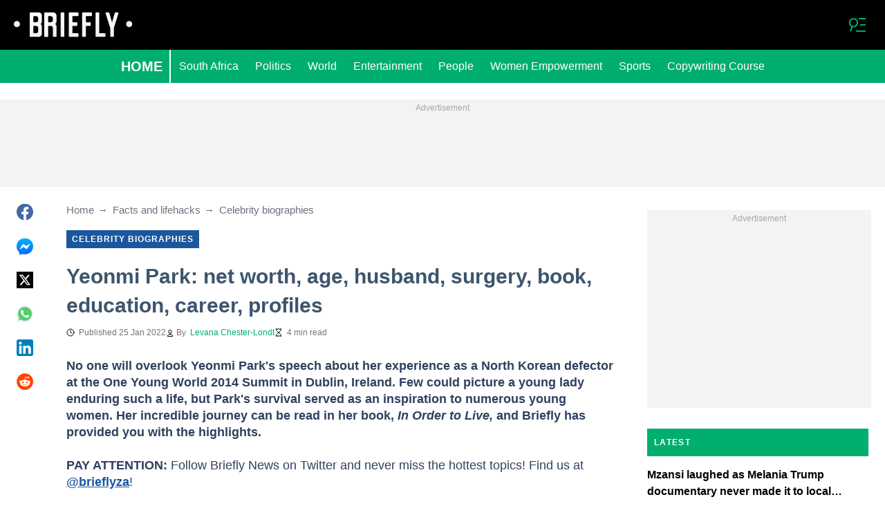

--- FILE ---
content_type: text/html; charset=UTF-8
request_url: https://briefly.co.za/facts-lifehacks/celebrities-biographies/118409-yeonmi-park-net-worth-age-husband-surgery-book-education-career-profiles/
body_size: 33388
content:
<!DOCTYPE html>
<html lang="en" prefix="og: https://ogp.me/ns#">

<head lang="en">
    <title>Yeonmi Park: net worth, age, husband, surgery, book, education, career, profiles - Briefly.co.za</title>
        <meta name="csrf-param" content="_csrf">
<meta name="csrf-token" content="zJ229diJBafeCi4oop1OpHEjjvbDHcrUx3Zl9LgWxt-r9u7MtMdLzKcyaHjxpR79EBLfhrZK-uKXIA2nz1Lymw==">
    <meta name="robots" content="index, follow, max-snippet:-1, max-video-preview:-1, max-image-preview:large">
<meta property="og:title" content="Yeonmi Park: net worth, age, husband, surgery, book, education, career, profiles">
<meta property="og:type" content="article">
<meta property="og:updated_time" content="2022-01-25T10:07:51+02:00">
<meta name="author" content="Levana Chester-Londt">
<meta name="twitter:image" content="https://cdn.briefly.co.za/images/1200x675/5b135ee360c9505c.jpeg?v=1">
<meta name="twitter:image:alt" content="Yeonmi Park">
<meta property="og:image" content="https://cdn.briefly.co.za/images/1200x675/5b135ee360c9505c.jpeg?v=1">
<meta property="og:image:alt" content="Yeonmi Park">
<meta property="og:image:width" content="1200">
<meta property="og:image:height" content="675">
<meta name="twitter:title" content="Yeonmi Park: net worth, age, husband, surgery, book, education, career, profiles">
<meta itemprop="datePublished" content="2022-01-25T10:07:51+02:00">
<meta itemprop="dateModified" content="2022-01-25T10:07:51+02:00">
<meta itemprop="thumbnailUrl" content="https://cdn.briefly.co.za/images/1200x675/5b135ee360c9505c.jpeg?v=1">
<meta itemprop="url" content="https://briefly.co.za/facts-lifehacks/celebrities-biographies/118409-yeonmi-park-net-worth-age-husband-surgery-book-education-career-profiles/">
<meta itemprop="name" content="Yeonmi Park: net worth, age, husband, surgery, book, education, career, profiles - Briefly.co.za">
<meta itemprop="author" content="Levana Chester-Londt">
<meta property="article:published_time" content="2022-01-25T10:07:51+02:00">
<meta property="article:modified_time" content="2022-01-25T10:07:51+02:00">
<meta property="article:publisher" content="https://www.facebook.com/Briefly-South-African-News-406181836205726/">
<meta property="article:author" content="https://www.facebook.com/Briefly-South-African-News-406181836205726/">
<meta property="article:section" content="Latest South Africa Breaking News">
<meta name="news_keywords" content="">
<meta name="description" content="YEONMI PARK is a North Korean who fled her homeland at just 13. She delivered a memorable speech at the One Young World 2014 Summit. What is she up to today?">
<meta name="twitter:description" content="YEONMI PARK is a North Korean who fled her homeland at just 13. She delivered a memorable speech at the One Young World 2014 Summit. What is she up to today?">
<meta property="og:description" content="YEONMI PARK is a North Korean who fled her homeland at just 13. She delivered a memorable speech at the One Young World 2014 Summit. What is she up to today?">
<meta charset="UTF-8">
<meta property="fb:app_id" content="383339158511142">
<meta property="twitter:account_id" content="">
<meta property="og:site_name" content="Briefly">
<meta property="twitter:site" content="">
<meta name="format-detection" content="telephone=no">
<meta name="viewport" content="width=device-width,minimum-scale=1,initial-scale=1">
<meta name="twitter:card" content="summary_large_image">
<meta name="theme-color" content="#212121">
<meta name="msapplication-TileColor" content="#212121">
<meta http-equiv="X-UA-Compatible" content="IE=edge">
<meta property="og:locale" content="en_US">
<meta property="og:url" content="https://briefly.co.za/facts-lifehacks/celebrities-biographies/118409-yeonmi-park-net-worth-age-husband-surgery-book-education-career-profiles/">
<link href="https://briefly.co.za/facts-lifehacks/celebrities-biographies/118409-yeonmi-park-net-worth-age-husband-surgery-book-education-career-profiles/" rel="canonical">
<link href="https://cdn.briefly.co.za/images/1200x675/5b135ee360c9505c.jpeg?v=1" rel="image_src">
<link href="https://cdn.briefly.co.za" rel="preconnect">
<link href="/briefly/img/safari-pinned-tab.svg" rel="mask-icon">
<link href="https://cdn.briefly.co.za/briefly/img/apple-touch-icon.png" rel="apple-touch-icon" sizes="180x180">
<link href="https://cdn.briefly.co.za/briefly/img/apple-touch-icon.png" rel="apple-touch-icon" sizes="120x120">
<link href="https://cdn.briefly.co.za/briefly/img/apple-touch-icon.png" rel="apple-touch-icon" sizes="167x167">
<link href="https://cdn.briefly.co.za/briefly/img/apple-touch-icon.png" rel="apple-touch-icon" sizes="152x152">
<link href="https://cdn.briefly.co.za/briefly/img/apple-touch-icon-precomposed.png" rel="apple-touch-icon-precomposed" sizes="180x180">
<link href="https://cdn.briefly.co.za/briefly/img/apple-touch-icon-precomposed.png" rel="apple-touch-icon-precomposed" sizes="120x120">
<link href="https://cdn.briefly.co.za/briefly/img/apple-touch-icon-precomposed.png" rel="apple-touch-icon-precomposed" sizes="167x167">
<link href="https://cdn.briefly.co.za/briefly/img/apple-touch-icon-precomposed.png" rel="apple-touch-icon-precomposed" sizes="152x152">
<link type="image/png" href="https://cdn.briefly.co.za/briefly/img/favicon-16x16.png" rel="icon" sizes="16x16">
<link type="image/png" href="https://cdn.briefly.co.za/briefly/img/favicon-32x32.png" rel="icon" sizes="32x32">
<link href="/briefly/manifest.json" rel="manifest">
<style data-href="css/critical-post.css">.social-sharing{-ms-flex-align:center;align-items:center;display:-ms-flexbox;display:flex}.social-sharing__item{color:currentColor;min-width:max-content;text-decoration:none}.social-sharing__item svg{vertical-align:middle}.social-sharing__item:not(:last-child){margin-right:1.5rem}.social-sharing__comments-count{display:inline-block;height:24px;line-height:24px;text-align:center;vertical-align:middle;width:24px}.social-sharing--vertical{-ms-flex-direction:column;flex-direction:column}.social-sharing--vertical .social-sharing__comments-count{display:block}.social-sharing--vertical .social-sharing__item:not(:last-child){margin-bottom:1.5rem;margin-right:0}.c-breadcrumbs{color:#6b727e;font-size:15px;line-height:1.3}.c-breadcrumbs__item{color:inherit;text-decoration:none}.c-breadcrumbs__item:not(:last-child){margin-right:23px;position:relative}.c-breadcrumbs__item:not(:last-child):after{content:"\2192";margin-left:5px;position:absolute}.c-article-column-headline{background-color:#00ae6e;color:#fff;font-size:12px;font-weight:700;letter-spacing:1.3px;line-height:40px;padding:0 10px;text-transform:uppercase}.c-article-card-highlighted{background-color:#1a579e;color:#fff;padding-bottom:20px;position:relative}.c-article-card-highlighted__image{display:block;margin-bottom:10px;width:100%}.c-article-card-highlighted__headline{color:currentColor;display:block;font-size:inherit;font-weight:700;-ms-hyphens:auto;hyphens:auto;text-decoration:none}@media screen and (min-width:610px){.c-article-card-highlighted__headline{-webkit-box-orient:vertical;-webkit-line-clamp:2;display:-webkit-box;overflow:hidden}@supports not(display:-webkit-box){.c-article-card-highlighted__headline{height:3rem}}}.c-article-card-highlighted__headline:before{bottom:0;content:"";left:0;position:absolute;right:0;top:0;z-index:1}.c-article-card-highlighted__headline{color:#fff;font-size:15px;margin:0 20px 10px}.c-article-card-highlighted__headline:hover{text-decoration:underline}.c-main-headline{color:#3d556c;font-size:1.777rem;font-weight:800;-ms-hyphens:auto;hyphens:auto;line-height:2.625rem;margin-bottom:.375rem}@media (min-width:1024px){.c-main-headline{font-size:30px}}.c-label-item{background-color:#1a579e;color:#fff;display:inline-block;font-size:.75rem;font-weight:700;letter-spacing:1px;line-height:1.125rem;max-width:100%;overflow:hidden;padding:4px 8px;text-decoration:none;text-overflow:ellipsis;text-transform:uppercase;vertical-align:middle;white-space:nowrap}.c-label-item:hover{opacity:.7}.c-label-headline{-ms-flex-line-pack:center;align-content:center;color:#757575;font-size:.875rem;font-weight:700;letter-spacing:1.5px;line-height:1.5rem;padding-right:10px;text-transform:uppercase}.c-label-container{-ms-flex-pack:space-evenly;border-bottom:2px solid #02b290;display:-ms-flexbox;display:flex;-ms-flex-flow:wrap;flex-flow:wrap;gap:10px;justify-content:space-evenly;margin:0 auto;padding-bottom:14px;width:fit-content}.article-image{position:relative}.article-image__caption{color:#757575;font-size:1.1375rem;line-height:1.95rem;padding-left:.75rem;padding-right:.75rem}@media screen and (min-width:1024px){.article-image__caption{font-size:.875rem;line-height:1.5rem;padding:0}}.article-image__wrapper{background-color:#eee;display:block;padding-bottom:56.25%;position:relative}.article-image img{height:auto;left:50%;max-height:100%;max-width:720px;position:absolute;top:50%;translate:-50% -50%;width:auto}.article-image button{background-color:#fff;border:1px solid #ccc;border-radius:2px;cursor:pointer;padding:.375rem;position:absolute;right:5px;top:5px}.article-image svg{display:block;height:1.5rem;width:1.5rem}.post{padding-bottom:1.5rem;padding-top:1.5rem}@media screen and (min-width:1024px){.post{-ms-flex-pack:center;display:-ms-flexbox;display:flex;justify-content:center;padding-left:1.5rem;padding-right:1.5rem}}.post+.post{border-top:1px solid #000}@media (max-width:1023px){.post__share-container{display:none}}.post__sidebar{margin-left:.75rem;margin-right:.75rem}@media screen and (min-width:1024px){.post__sidebar{margin-left:0;margin-right:0;width:320px}}.post__share{margin-bottom:.75rem}.post__share--bottom{margin-left:.75rem;margin-right:.75rem}.post__share--sticky{margin-bottom:0;position:sticky;top:150px}.post__main{margin:0 auto;max-width:50rem;min-width:0;overflow:hidden}@media screen and (min-width:1024px){.post__main{margin-left:3rem;margin-right:3rem;width:calc(100% - 344px - 6rem)}}.post__sponsor-banner{margin-bottom:1.5rem}.post__content{color:#304060;font-size:1.4625rem;-ms-hyphens:auto;hyphens:auto;line-height:1.95rem}.post__content>:not(:first-child){margin-top:1.5rem}.post__content>.call_to_action,.post__content>blockquote,.post__content>h2,.post__content>h3,.post__content>h4,.post__content>p{margin-left:.75rem;margin-right:.75rem}@media screen and (min-width:1024px){.post__content>.call_to_action,.post__content>blockquote,.post__content>h2,.post__content>h3,.post__content>h4,.post__content>p{margin-left:0;margin-right:0}}.post__content .embed-container{height:0;overflow:hidden;padding-bottom:56.25%;position:relative;width:100%}.post__content .embed-container>iframe{height:100%;left:0;position:absolute;top:0;width:100%}.post__content>h2{font-size:1.5rem;margin-top:1.5rem!important}.post__content>h3{font-size:1.333rem;margin-top:3rem!important}.post__content>h4{font-size:1.125rem}.post__content>blockquote,.post__content iframe,.post__content video{max-width:100%}.post__content .align-justify a,.post__content .align-left a,.post__content li a{background:transparent;box-shadow:3px 0 0 transparent,-3px 0 0 transparent;color:#1a579e;font-weight:700;text-decoration:underline}.post__content .align-justify a:hover,.post__content .align-left a:hover,.post__content li a:hover{text-decoration:none}.post__content>blockquote{border-left:5px solid #d8d8d8;font-style:italic;padding-left:.75rem}@media screen and (min-width:1024px){.post__content>blockquote{padding-left:1.5rem}}.post__content>img{display:block;filter:brightness(.95);height:auto;margin:0 auto}.post__content>ol,.post__content>ul{list-style-position:inside;margin-bottom:0;padding-left:.75rem;padding-right:.75rem}@media screen and (min-width:1024px){.post__content>ol,.post__content>ul{padding-left:0;padding-right:0}}.post__content>ol li,.post__content>ul li{margin-bottom:.75rem}.post__content>.call_to_action{font-size:1.2375rem;line-height:1.65rem}@media screen and (min-width:1024px){.post__content,.post__content>.call_to_action{font-size:1.125rem;line-height:1.5rem}}.post__header{margin-bottom:1.5rem;margin-left:.75rem;margin-right:.75rem}@media screen and (min-width:1024px){.post__header{margin-left:0;margin-right:0}}.post__reduced-item{margin-left:.75rem;margin-right:.75rem}@media screen and (min-width:1024px){.post__reduced-item{margin-left:0;margin-right:0}}.post__embedded{-ms-flex-align:center;-ms-flex-pack:center;align-items:center;display:-ms-flexbox!important;display:flex!important;justify-content:center;margin-left:.75rem;margin-right:.75rem;max-width:45rem;overflow:hidden}@media screen and (min-width:610px){.post__embedded{margin-left:auto;margin-right:auto}}.post__embedded iframe{min-width:0!important;width:100%!important}.post__embedded .fb_iframe_widget,.post__embedded .fb_iframe_widget>span{display:-ms-flexbox!important;display:flex!important;margin:auto}.post__embedded--twitter{min-height:450px}.post__embedded--instagram{min-height:1000px}@media screen and (min-width:1024px){.post__embedded--instagram{min-height:1200px}}.post__embedded .fb-post{-ms-flex-positive:1;flex-grow:1;min-height:450px}@media (max-width:610px){.post__embedded .fb-post span{width:100%!important}}.post__embedded .fb-video{min-height:250px}@media screen and (min-width:610px){.post__embedded .fb-video{min-height:400px}}.post__embedded .fb-page{min-height:150px}.post__info{color:#757575}.post__update-info{-ms-flex-pack:justify;display:-ms-flexbox;display:flex;justify-content:space-between;margin-bottom:1.5rem;margin-top:1.5rem;padding-left:.75rem;padding-right:.75rem;padding-top:1.5rem;position:relative}.post__update-info:before{background-color:#d8d8d8;content:"";height:1px;left:0;position:absolute;right:0;top:0}@media screen and (min-width:1024px){.post__update-info{padding-left:0;padding-right:0}}.post .gtm-container-article:not(:empty){padding-bottom:1.5rem}.post__table{border-collapse:collapse;margin:1rem .75rem;width:calc(100% - 1.5rem)}.post__table tr td{word-break:break-word}.post__table td{border:1px solid rgba(0,0,0,.2);padding:6px;text-align:center}.post__table td .align-left{text-align:left}.post__table td .align-center{text-align:center}.post__table td .align-right{text-align:right}.post__table td ol,.post__table td ul{text-align:left}.post__table span{display:block}.post__writers{margin-bottom:1rem;margin-top:1rem}.post__writers-wrapper{display:grid;gap:1.125rem;grid-template-columns:repeat(auto-fit,minmax(320px,1fr));margin-top:.75rem}.post__comments{margin-bottom:2rem;margin-left:.75rem;margin-right:.75rem;max-height:700px;overflow-y:auto;scroll-margin-top:9rem}.c-article__ytsubscribe{-ms-flex-align:center;align-items:center;display:none;padding:0 20px}@media screen and (min-width:610px){.c-article__ytsubscribe{padding:0}}.c-article__ytsubscribe--show{display:-ms-flexbox;display:flex}.c-article__ytsubscribe__text{padding-left:10px}.l-labels{margin:20px 0}.l-labels--extend{display:-ms-flexbox;display:flex;-ms-flex-direction:column;flex-direction:column;gap:.9375rem}@media screen and (min-width:610px){.l-labels--extend{-ms-flex-direction:row;flex-direction:row;gap:unset}}.l-labels--gap{display:-ms-flexbox;display:flex;-ms-flex-wrap:wrap;flex-wrap:wrap;gap:10px}.l-article-column{margin-bottom:20px}.l-article-column__button{margin-top:.9375rem}@media screen and (min-width:570px) and (max-width:1020px){.l-highlighted-sidebar-adv{-ms-flex-pack:center;display:-ms-flexbox;display:flex;-ms-flex-direction:row-reverse;flex-direction:row-reverse;-ms-flex-wrap:wrap;flex-wrap:wrap;justify-content:center;margin-top:30px}}.l-highlighted-sidebar-adv>*+*{margin-top:.75rem}.l-highlighted-sidebar-adv__adv{-ms-flex-negative:0;flex-shrink:0;margin-bottom:20px}@media screen and (min-width:1021px){.l-highlighted-sidebar-adv__adv{margin-top:10px}}.l-highlighted-sidebar-adv__article{margin-top:30px}.l-highlighted-sidebar-adv__desktop-only{display:none}@media screen and (min-width:1021px){.l-highlighted-sidebar-adv__desktop-only{display:block}}
</style>
<style data-href="css/critical.css">/*! normalize.css v8.0.1 | MIT License | github.com/necolas/normalize.css */html{-webkit-text-size-adjust:100%;font-size:87.5%;line-height:1.5}main{display:block}h1{font-size:2em;margin:.67em 0}hr{box-sizing:content-box;height:0;overflow:visible}pre{font-family:monospace;font-size:1em}a{background-color:transparent}abbr[title]{border-bottom:none;text-decoration:underline;-webkit-text-decoration:underline dotted;text-decoration:underline dotted}b,strong{font-weight:bolder}code,kbd,samp{font-family:monospace;font-size:1em}small{font-size:80%}sub,sup{font-size:75%;line-height:0;position:relative;vertical-align:baseline}sub{bottom:-.25em}sup{top:-.5em}img{border-style:none}button,input,optgroup,select,textarea{font-family:inherit;font-size:100%;line-height:1.15;margin:0}button,input{overflow:visible}button,select{text-transform:none}[type=button],[type=reset],[type=submit],button{-webkit-appearance:button}[type=button]::-moz-focus-inner,[type=reset]::-moz-focus-inner,[type=submit]::-moz-focus-inner,button::-moz-focus-inner{border-style:none;padding:0}[type=button]:-moz-focusring,[type=reset]:-moz-focusring,[type=submit]:-moz-focusring,button:-moz-focusring{outline:1px dotted ButtonText}fieldset{padding:.35em .75em .625em}legend{box-sizing:border-box;color:inherit;display:table;max-width:100%;padding:0;white-space:normal}progress{vertical-align:baseline}textarea{overflow:auto}[type=checkbox],[type=radio]{box-sizing:border-box;padding:0}[type=number]::-webkit-inner-spin-button,[type=number]::-webkit-outer-spin-button{height:auto}[type=search]{-webkit-appearance:textfield;outline-offset:-2px}[type=search]::-webkit-search-decoration{-webkit-appearance:none}::-webkit-file-upload-button{-webkit-appearance:button;font:inherit}details{display:block}summary{display:list-item}[hidden],template{display:none}article,body,div,fieldset,figure,footer,h1,h2,h3,h4,header,html,iframe,img,p,section,video{border:0;margin:0;padding:0}body{font-family:Open Sans,Arial,sans-serif;font-size:1rem;line-height:1.5}*{box-sizing:border-box}@media (min-width:800px){html{font-size:100%}}.visually-hidden{clip:rect(0 0 0 0);height:1px;position:absolute;width:1px}.c-header{border-bottom:1px solid #00ae6e}@media screen and (min-width:1024px){.c-header{border:none}}.c-header:after{background-color:#000;bottom:0;content:"";left:0;position:absolute;right:0;top:0;z-index:-1}.c-header{transform:translateY(0);transition:transform .3s;will-change:transform}@media screen and (min-width:1024px){.c-header--border{border-bottom:1px solid #00ae6e}}.js-header--small-mode{border-bottom:1px solid #00ae6e}@keyframes hideshow{0%{opacity:1}10%{opacity:.95}50%{opacity:.9}90%{r:3;opacity:.1}to{opacity:1}}.c-header-subscribe{position:relative}.c-header-subscribe__click-container{-ms-flex-align:center;align-items:center;cursor:pointer;display:-ms-flexbox;display:flex;-ms-flex-wrap:nowrap;flex-wrap:nowrap;height:100%;padding:0 20px}@media screen and (min-width:1024px){.c-header-subscribe__click-container{padding:0 1.125rem}}.c-header-subscribe__click-container svg .circle-big{fill:#fff}.c-header-subscribe__click-container svg .mail{fill:#000}.c-header-subscribe__click-container--active{background-color:#00ae6e;color:#fff}.c-header-subscribe__click-container--active svg .circle-big{fill:#fff}.c-header-subscribe__click-container--active svg .mail{fill:#00ae6e}.c-header-subscribe__click-container--active .c-header-subscribe__headline,.c-header-subscribe__click-container--active .c-header-subscribe__text{color:#fff}.c-header-subscribe__icon{margin-right:15px}.c-header-subscribe__icon .circle-blink{fill:red;animation:hideshow 2s ease-in-out infinite}.c-header-subscribe__icon svg{display:block}.c-header-subscribe__headline{color:#f8f8f8;display:block;font-size:14px;font-weight:700;letter-spacing:.5px;line-height:1.4;text-transform:uppercase}.c-header-subscribe__text{color:#fff;display:block;font-size:12px;line-height:1.25}.c-header-subscribe__form-container{background-color:#00ae6e;color:#fff;display:none;font-size:14px;left:0;line-height:1.4;padding:0 20px;position:absolute;top:100%;width:100%;z-index:1}@media screen and (min-width:1024px){.c-header-subscribe__form-container{padding:0 1.125rem}}.c-header-subscribe__form-container--show{display:block}.c-header-subscribe__form-text{border-top:1px solid #fff;display:block;padding:30px 0 20px}.c-header-subscribe__input,.c-header-subscribe__submit{height:40px;width:100%}.c-header-subscribe__input{background-color:transparent;border:2px solid #fff;color:inherit;font-size:inherit;padding:0 10px}.c-header-subscribe__input:-ms-input-placeholder{color:#fff}.c-header-subscribe__input::placeholder{color:#fff}.c-header-subscribe__input.error{border-color:#000}.c-header-subscribe__submit{background-color:#000;border:none;color:#fff;cursor:pointer;font-weight:700;letter-spacing:.5px;margin:20px 0 30px;position:relative;text-align:center;text-transform:uppercase}.c-header-subscribe__submit svg{position:absolute;right:10px;top:50%;transform:translateY(-50%)}.c-header-subscribe__submit path{fill:#fff}.c-header-subscribe__submit:disabled{opacity:.5}.c-header-subscribe__recaptcha-text{color:#fff;font-size:8px;line-height:.75rem;margin-bottom:.75rem}.c-header-subscribe__recaptcha-text a{color:#fff;text-decoration:underline}.c-header-menu{background-color:#00ae6e;color:#fff}.c-header-menu--desktop{display:none}@media screen and (min-width:1024px){.c-header-menu--desktop{display:-ms-flexbox;display:flex}}.c-header-menu--open,.c-header-menu__nav{display:-ms-flexbox;display:flex}.c-header-menu__nav{-ms-flex-align:center;align-items:center}.c-header-menu__link{background-color:#00ae6e;box-shadow:0 -1px 0 rgba(0,0,0,.2);color:inherit;font-size:1.5rem;font-weight:700;line-height:1.5rem;padding:1.5rem .75rem;text-decoration:none}.c-header-menu__link:last-child{box-shadow:0 1px 0 rgba(0,0,0,.2),0 -1px 0 rgba(0,0,0,.2)}.c-header-menu__link:first-child{box-shadow:0 1px 0 #fff;font-size:2rem;position:relative;text-transform:uppercase;z-index:1}@media screen and (min-width:1024px){.c-header-menu__link{font-size:1rem;font-weight:400;padding:.75rem;text-transform:none}.c-header-menu__link:not(.hack){box-shadow:none}.c-header-menu__link:first-child{font-size:1.25rem;font-weight:700}.c-header-menu__link:first-child:after{background-color:#fff;bottom:0;content:"";position:absolute;right:0;top:0;width:2px}}.c-header-menu__link--active,.c-header-menu__link:hover{background-color:#017a4d;color:#fff}.js-header--small-mode .c-header-menu{display:none}.js-header--small-mode .c-header-menu--open{display:-ms-flexbox;display:flex}.c-header-logo>img{display:block;height:36px;max-width:100%}.c-adv{-ms-flex-align:center;-ms-flex-pack:center;align-items:center;background-color:#f3f3f3;display:-ms-flexbox;display:flex;justify-content:center;min-width:0;overflow:hidden;padding:1.5rem .75rem .75rem;position:relative}.c-adv:before{color:#a7a7a7;content:"Advertisement";font-size:.75rem;font-weight:300;left:0;line-height:1.5rem;position:absolute;right:0;text-align:center;top:0;z-index:0}@media screen and (min-width:1024px){.c-adv--leaderboard{margin-top:1.5rem}.c-adv--sticky{position:sticky;top:9rem}}.c-adv--grow{-ms-flex-positive:1;flex-grow:1}.c-adv--size-rectangle-row{min-height:calc(250px + 2.25rem);min-width:calc(300px + 1.5rem)}@media screen and (min-width:1024px){.c-adv--size-rectangle-row{min-height:calc(90px + 2.25rem)}}.c-adv--size-rectangle{min-height:calc(250px + 2.25rem);min-width:calc(300px + 1.5rem)}.c-adv--size-narrow{min-height:calc(90px + 2.25rem);min-width:calc(300px + 1.5rem)}@media screen and (min-width:1024px){.c-adv--size-narrow{min-width:728px}}.c-adv--size-narrow-no-padding{min-height:90px}.c-adv--size-narrow-no-padding-mobile{min-height:50px}.c-adv--video-placeholder{aspect-ratio:16/12;display:-ms-flexbox;display:flex;overflow:visible;padding:0;z-index:999}.c-adv--video-placeholder:before{content:none}@media screen and (min-width:1024px){.c-adv--video-placeholder{aspect-ratio:16/8.5}}.c-adv--interscroller{-ms-flex-align:start;align-items:start;min-height:calc(100% - 4.5rem);position:fixed;top:0;transform:translateZ(0) translateY(9rem);transition:transform .3s;width:100%}.header-collapsed .c-adv--interscroller{transform:translateZ(0) translateY(4.5rem)}.c-adv>div{position:relative;z-index:13}.c-adv--hidden{display:none}.c-adv--without-placeholder{display:block}.c-adv--without-placeholder:before{content:none}.c-adv--with-margin{margin-bottom:1.5rem}.c-adv-related-search{min-height:220px}.c-adv-branding__content{background-color:#fff;position:relative;width:100%;z-index:1}.c-adv-branding__top{text-align:center}.c-adv-branding__link{height:100%;left:0;position:absolute;top:0;width:100%}.c-adv-branding__aside-left,.c-adv-branding__aside-right{display:none}@media (min-width:800px){.c-adv-branding__aside-right{display:block;position:relative}.c-adv-branding__img-aside{left:0;position:absolute;top:0;transition:top .5s ease-in;width:100%}}@media (min-width:1200px){.c-adv-branding__aside-left{display:block;position:relative}}.c-adv-branding__img-top{display:block;margin:auto;max-width:100%}.c-article-card{padding-bottom:.9375rem;padding-top:.9375rem;position:relative}.c-article-card:not(:last-of-type){border-bottom:1px solid #d8d8d8}.c-article-card--type-with-image{padding-top:0}.c-article-card__image{display:block;margin-bottom:10px;width:100%}.c-article-card__headline{color:currentColor;display:block;font-size:inherit;font-weight:700;-ms-hyphens:auto;hyphens:auto;text-decoration:none}@media screen and (min-width:610px){.c-article-card__headline{-webkit-box-orient:vertical;-webkit-line-clamp:2;display:-webkit-box;overflow:hidden}@supports not(display:-webkit-box){.c-article-card__headline{height:3rem}}}.c-article-card__headline:before{bottom:0;content:"";left:0;position:absolute;right:0;top:0;z-index:1}.c-article-card__headline{color:#000;font-size:1rem;line-height:1.5rem}.c-article-card__headline:hover .c-article-card__headline-hover-inner{background-size:100% 100%;color:#000}.c-article-card__headline-hover-inner{background-image:linear-gradient(0deg,#00ae6e,#00ae6e 15%,transparent 0,transparent);background-repeat:no-repeat;background-size:0 100%;-ms-hyphens:auto;hyphens:auto;transition:background-size .2s;width:100%}.c-article-card__info{color:#757575;margin-top:.75rem}.article-card-info{color:#757575;-ms-flex-direction:row;flex-direction:row;font-size:.75rem;gap:.5625rem;line-height:1rem;margin-top:.5625rem}.article-card-info,.article-card-info__footer{display:-ms-flexbox;display:flex;-ms-flex-wrap:wrap;flex-wrap:wrap}.article-card-info__footer{grid-gap:.5625rem .9375rem}.article-card-info__time{-ms-flex-align:center;align-items:center;display:-ms-flexbox;display:flex}.article-card-info__time--clock:before{background-image:url("data:image/svg+xml;charset=utf-8,%3Csvg width='13' height='12' fill='none' xmlns='http://www.w3.org/2000/svg'%3E%3Cpath d='M6.5 3v3l2 1m3-1a5 5 0 1 1-10 0 5 5 0 0 1 10 0Z' stroke='currentColor' stroke-linecap='square' stroke-linejoin='round'/%3E%3C/svg%3E");background-position:50%;background-repeat:no-repeat;content:"";display:block;filter:brightness(0) saturate(100%) invert(0) sepia(0) saturate(7500%) hue-rotate(219deg) brightness(99%) contrast(101%);height:12px;margin-right:.375rem;width:12px}.article-card-info--live{color:#db0000}.article-card-info--live:before{background-image:url("data:image/svg+xml;charset=utf-8,%3Csvg width='11' height='11' xmlns='http://www.w3.org/2000/svg'%3E%3Cg color='red' fill='none' fill-rule='evenodd'%3E%3Ccircle cx='5.5' cy='5.5' r='5' stroke='currentColor'/%3E%3Crect x='5' y='2' width='1' height='4' rx='.5' fill='currentColor'/%3E%3Crect x='10' y='5' width='1' height='1' rx='.5' fill='currentColor'/%3E%3Crect transform='rotate(90 6.5 5.5)' x='6' y='4' width='1' height='3' rx='.5' fill='currentColor'/%3E%3C/g%3E%3C/svg%3E");filter:unset}.article-card-info__author{-ms-flex-align:center;align-items:center;display:-ms-flexbox;display:flex}.article-card-info__author:before{background-image:url("data:image/svg+xml;charset=utf-8,%3Csvg width='12' height='12' fill='none' xmlns='http://www.w3.org/2000/svg'%3E%3Cpath d='M6 7.5a4.87 4.87 0 0 0-3.892 1.953c-.193.256-.29.383-.287.556a.557.557 0 0 0 .192.384c.136.107.324.107.7.107h6.573c.377 0 .565 0 .701-.107a.558.558 0 0 0 .191-.384c.004-.173-.093-.3-.286-.556A4.87 4.87 0 0 0 6 7.5ZM6 6a2.25 2.25 0 1 0 0-4.5A2.25 2.25 0 0 0 6 6Z' stroke='%23212121' stroke-linecap='round' stroke-linejoin='round'/%3E%3C/svg%3E");background-position:50%;background-repeat:no-repeat;content:"";display:block;filter:brightness(0) saturate(100%) invert(0) sepia(0) saturate(7500%) hue-rotate(219deg) brightness(99%) contrast(101%);height:12px;margin-right:.375rem;width:12px}.article-card-info__author--capitalize{text-transform:capitalize}.article-card-info__category{background-color:#fafafa;border:1px solid #f3f3f3;color:#757575;font-size:.75rem;font-weight:400;line-height:1rem;padding:.375rem .5625rem;text-decoration:none;width:fit-content;z-index:2}.article-card-info__category:hover{opacity:.7}.article-card-info--featured{color:#aaa}.article-card-info--featured .article-card-info__author:before,.article-card-info--featured .article-card-info__time--clock:before{filter:brightness(0) saturate(100%) invert(100%) sepia(2%) saturate(464%) hue-rotate(243deg) brightness(109%) contrast(100%)}.article-card-info--featured .article-card-info__category{background-color:#1a579e;border:none;color:#fff}.article-card-info--horizontal-simple{margin:.5625rem 0}.article-card-info--highlighted{color:#fafafa;margin:0 .9375rem}.article-card-info--highlighted .article-card-info__author:before,.article-card-info--highlighted .article-card-info__time--clock:before{filter:brightness(0) saturate(100%) invert(100%) sepia(100%) saturate(2%) hue-rotate(153deg) brightness(104%) contrast(101%)}.article-card-info--highlighted .article-card-info__category{background-color:#83a4c9;border:none;color:#fff}.article-card-info--top-article{color:#f3f3f3}.article-card-info--top-article .article-card-info__author:before,.article-card-info--top-article .article-card-info__time--clock:before{filter:brightness(0) saturate(100%) invert(100%) sepia(2%) saturate(0) hue-rotate(224deg) brightness(103%) contrast(102%)}.article-card-info--top-article .article-card-info__category{background-color:#83a4c9;border:none;color:#fafafa;padding:.1875rem .375rem}.article-card-info--horizontal-simple .article-card-info__category{padding:.1875rem .375rem}.c-article-info{grid-column-gap:.9375rem;-ms-flex-wrap:wrap;flex-wrap:wrap;font-size:.75rem;line-height:1.5rem}.c-article-info,.c-article-info__time{-ms-flex-align:center;align-items:center;display:-ms-flexbox;display:flex}.c-article-info__time--clock:before{background-image:url("data:image/svg+xml;charset=utf-8,%3Csvg width='13' height='12' fill='none' xmlns='http://www.w3.org/2000/svg'%3E%3Cpath d='M6.5 3v3l2 1m3-1a5 5 0 1 1-10 0 5 5 0 0 1 10 0Z' stroke='currentColor' stroke-linecap='square' stroke-linejoin='round'/%3E%3C/svg%3E");background-position:50%;content:"";display:block;filter:brightness(0) saturate(100%) invert(0) sepia(0) saturate(7500%) hue-rotate(219deg) brightness(99%) contrast(101%);height:12px;margin-right:6px;width:12px}.c-article-info__time--clock-red:before{content:url("data:image/svg+xml;charset=utf-8,%3Csvg width='13' height='12' fill='none' xmlns='http://www.w3.org/2000/svg'%3E%3Cpath d='M6.5 3v3l2 1m3-1a5 5 0 1 1-10 0 5 5 0 0 1 10 0Z' stroke='currentColor' stroke-linecap='square' stroke-linejoin='round'/%3E%3C/svg%3E");filter:brightness(0) saturate(100%) invert(15%) sepia(100%) saturate(7233%) hue-rotate(359deg) brightness(102%) contrast(111%);margin-right:6px}.c-article-info__authors{-ms-flex-align:center;align-items:center;column-gap:6px;-ms-flex-wrap:wrap;flex-wrap:wrap}.c-article-info__authors:before{background-image:url("data:image/svg+xml;charset=utf-8,%3Csvg width='12' height='12' fill='none' xmlns='http://www.w3.org/2000/svg'%3E%3Cpath d='M6 7.5a4.87 4.87 0 0 0-3.892 1.953c-.193.256-.29.383-.287.556a.557.557 0 0 0 .192.384c.136.107.324.107.7.107h6.573c.377 0 .565 0 .701-.107a.558.558 0 0 0 .191-.384c.004-.173-.093-.3-.286-.556A4.87 4.87 0 0 0 6 7.5ZM6 6a2.25 2.25 0 1 0 0-4.5A2.25 2.25 0 0 0 6 6Z' stroke='%23212121' stroke-linecap='round' stroke-linejoin='round'/%3E%3C/svg%3E");content:"";display:inline-block;filter:brightness(0) saturate(100%) invert(0) sepia(0) saturate(7500%) hue-rotate(219deg) brightness(99%) contrast(101%);height:12px;vertical-align:middle;width:12px}.c-article-info__authors a{color:#00ae6e;text-decoration:none}.c-article-info__authors a:hover{text-decoration:underline}.c-article-info__authors--capitalize{text-transform:capitalize}.c-article-info__reading-time{-ms-flex-align:center;align-items:center;display:-ms-flexbox;display:flex}.c-article-info__reading-time:before{background-image:url("data:image/svg+xml;charset=utf-8,%3Csvg width='12' height='12' fill='none' xmlns='http://www.w3.org/2000/svg'%3E%3Cpath d='M6 6 3.864 4.22c-.318-.265-.477-.397-.59-.56a1.5 1.5 0 0 1-.222-.473C3 2.996 3 2.79 3 2.376V1m3 5 2.136-1.78c.318-.265.477-.397.59-.56a1.5 1.5 0 0 0 .222-.473C9 2.996 9 2.79 9 2.376V1M6 6 3.864 7.78c-.318.265-.477.397-.59.56a1.5 1.5 0 0 0-.222.473C3 9.004 3 9.21 3 9.624V11m3-5 2.136 1.78c.318.265.477.397.59.56a1.5 1.5 0 0 1 .222.473C9 9.004 9 9.21 9 9.624V11M2 1h8M2 11h8' stroke='%23212121' stroke-linecap='round' stroke-linejoin='round'/%3E%3C/svg%3E");content:"";display:block;filter:brightness(0) saturate(100%) invert(0) sepia(0) saturate(7500%) hue-rotate(219deg) brightness(99%) contrast(101%);height:12px;margin-right:6px;width:12px}.c-section-headline{box-shadow:inset 0 -11px 0 -1px #fff,inset 0 -12px;color:#00ae6e;font-size:16px;font-weight:700;letter-spacing:.5px;text-align:center;text-transform:uppercase}.c-section-headline__text{background-color:#fff;color:inherit;padding:0 20px;white-space:nowrap}.c-mask{backdrop-filter:blur(10px);background-color:rgba(0,0,0,.75);display:none;height:100%;left:0;position:fixed;top:0;width:100%;z-index:14}.c-mask--show{display:block}.email-subscription{border:.375rem solid;font-size:1rem;line-height:1.5rem;position:relative;z-index:10}.email-subscription--type-wide{margin-bottom:1.5rem;margin-top:1.5rem}.email-subscription--type-popup{backface-visibility:hidden;left:0;position:absolute;right:0;top:100%;transform:translateY(-100%);transition:transform .16s ease-in;will-change:transform;z-index:-10}.email-subscription--type-no-frame{border:none}.email-subscription--styled{background-color:#00ae6e;border-color:#00955e;color:#f8f8f8}.email-subscription__wrapper{overflow:hidden;position:relative;z-index:2}.email-subscription__container{display:-ms-flexbox;display:flex;transition:transform .2s ease-in-out;will-change:transform}.email-subscription__page{-ms-flex-positive:1;-ms-flex-negative:0;-ms-flex-preferred-size:100%;flex-basis:100%;flex-grow:1;flex-shrink:0;padding:.75rem}.email-subscription__reducer{margin:auto;max-width:30em;position:relative}.email-subscription__reducer--align-center{-ms-flex-pack:center;-ms-flex-direction:column;flex-direction:column;height:100%;justify-content:center}.email-subscription__reducer--align-center,.email-subscription__title{-ms-flex-align:center;align-items:center;display:-ms-flexbox;display:flex}.email-subscription__title{font-size:16px;font-weight:700;margin-top:0}.email-subscription__title--uppercase{text-transform:uppercase}.email-subscription__title--accent{color:#fff;text-align:center}.email-subscription__icon{-ms-flex-negative:0;stroke:#fff;flex-shrink:0}.email-subscription__form{margin-top:.75rem;position:relative}.email-subscription__input{background-color:#fff;border:none;border-radius:2px;color:#3a3938;display:block;font-size:12px;line-height:1.5rem;padding:.375rem 6rem .375rem .375rem;width:100%}.email-subscription__input:focus{outline:none}.email-subscription__input::-webkit-input-placeholder{color:#3a3938;opacity:.47}.email-subscription__input::-moz-placeholder{@extend %placeholder}.email-subscription__input:-ms-input-placeholder{@extend %placeholder}.email-subscription__input:-moz-placeholder{@extend %placeholder}.email-subscription__error-message{color:#ff3131;display:none;font-size:12px;line-height:1.5rem}.email-subscription__input--invalid{box-shadow:inset 0 0 0 1px #ff3131}.email-subscription__input--invalid:focus{box-shadow:inset 0 0 0 1px #ff3131;outline:none}.email-subscription__input--invalid+.email-subscription__error-message{display:block;margin-bottom:-.75rem}.email-subscription__submit{background-color:#000;background-image:none;border:none;border-radius:2px;color:#fff;font-size:12px;font-weight:700;line-height:1.5rem;padding:.375rem 1.5rem;position:absolute;right:0;text-transform:uppercase;top:0}.email-subscription__submit:focus{outline:none}.email-subscription__text{font-size:12px;text-align:center}.email-subscription__title .email-subscription__icon{margin-right:.375rem}.email-subscription__icon+.email-subscription__title{margin-top:.75rem}.email-subscription__close{background:none;border:none;padding:0;position:absolute;right:-.75rem;top:0}.email-subscription__close svg{stroke:#fff;display:block}.email-subscription--type-popup .email-subscription__page{padding-left:1.125rem;padding-right:1.125rem}.email-subscription--type-popup .email-subscription__page--form .email-subscription__title{padding-right:1.125rem}.email-subscription--type-narrow .email-subscription__page{padding-left:.9375rem;padding-right:.9375rem}.email-subscription--type-narrow .email-subscription__title{-ms-flex-align:center;align-items:center;display:-ms-flexbox;display:flex;-ms-flex-direction:column;flex-direction:column;font-size:15px;text-align:center}.email-subscription--type-narrow .email-subscription__icon{width:45px}.email-subscription--type-no-frame .email-subscription__page{padding-left:0;padding-right:0}.email-subscription--type-no-frame .email-subscription__submit{background-color:#00ae6e}@media screen and (min-width:1024px){.email-subscription--type-wide{margin-right:20px}.email-subscription--type-narrow{border:none;margin-bottom:1.5rem;margin-top:1.5rem;padding-left:.75rem;padding-right:.75rem}.email-subscription--type-narrow:after{border:.1875rem solid #000;bottom:-.75rem;content:"";left:.75rem;position:absolute;right:.75rem;top:-.75rem;z-index:1}}@media screen and (min-width:704px) and (max-width:1023px),screen and (min-width:1150px){.email-subscription--type-wide{border:none;margin-bottom:3rem;margin-top:3rem;padding-left:1.5rem;padding-right:1.5rem}.email-subscription--type-wide:after{border:.1875rem solid #000;bottom:-1.5rem;content:"";left:1.5rem;position:absolute;right:1.5rem;top:-1.5rem;z-index:1}.email-subscription--type-wide .email-subscription__reducer{-ms-flex-align:center;align-items:center;display:-ms-flexbox;display:flex;height:100%;max-width:unset}.email-subscription--type-wide .email-subscription__page--form .email-subscription__reducer>*{-ms-flex-positive:1;-ms-flex-negative:1;-ms-flex-preferred-size:50%;flex-basis:50%;flex-grow:1;flex-shrink:1;margin-bottom:0;margin-top:0}.email-subscription--type-wide .email-subscription__page--form .email-subscription__title{margin-right:.75rem}.email-subscription--type-wide .email-subscription__page{padding-left:1.5rem;padding-right:1.5rem}.email-subscription--type-wide .email-subscription__submit{padding:.75rem 2.25rem}.email-subscription--type-wide .email-subscription__input{padding-bottom:.75rem;padding-left:.75rem;padding-top:.75rem}.email-subscription--type-wide .email-subscription__icon{height:auto;width:48px}}.thumbnail-picture{position:relative}.thumbnail-picture:before{content:"";display:block;padding-bottom:var(--placeholder-ratio);width:100%}.thumbnail-picture__img{bottom:0;height:100%;left:0;-o-object-fit:cover;object-fit:cover;position:absolute;right:0;top:0;width:100%}.thumbnail-picture__video-label:after{background-image:url("data:image/svg+xml;charset=utf-8,%3Csvg width='33' height='32' fill='none' xmlns='http://www.w3.org/2000/svg'%3E%3Cpath fill='%23fff' d='M.5 0h32v32H.5z'/%3E%3Cpath d='m10.692 7.67 13.568 7.633a.8.8 0 0 1 0 1.394L10.692 24.33a.801.801 0 0 1-1.192-.698V8.368a.8.8 0 0 1 1.192-.698Z' fill='%233A3938'/%3E%3C/svg%3E");bottom:4px;content:"";height:32px;left:4px;position:absolute;width:32px}.c-action-link{box-sizing:border-box;color:#616161;display:-ms-flexbox;display:flex;font-size:12px;padding:15px 20px;position:relative;text-decoration:none}.c-action-link.js-active .c-action-link__border{stroke:#1a579e;stroke-dasharray:75% 25%;animation:borderMove 1.5s;animation-iteration-count:infinite;animation-timing-function:linear}.c-action-link.js-display-none{display:none}.c-action-link__text-container{margin-right:10px}.c-action-link__headline{color:#1a579e;font-size:13px;font-weight:700;letter-spacing:.4px;text-transform:uppercase}.c-action-link__border{fill:none;stroke:#000;stroke-width:5px;left:0;position:absolute;top:0;transition:stroke .5s ease-in-out}.c-action-link__icon{-ms-flex-negative:0;flex-shrink:0;margin-left:auto}.c-action-link__icon-border{stroke:#000;transition:stroke .5s ease-in-out}.c-action-link__icon-bg{fill:#fff;transition:fill .5s ease-in-out}.c-action-link__icon-arrow{fill:#000;transition:fill .5s ease-in-out}.c-action-link--load:hover .c-action-link__border,.c-action-link--load:hover .c-action-link__icon-border{stroke:#1a579e}.c-action-link--load:hover .c-action-link__icon-bg{fill:#1a579e}.c-action-link--load:hover .c-action-link__icon-arrow{fill:#fff;animation:bounce 2s;animation-iteration-count:infinite}.c-action-link--move .c-action-link__border{stroke-dasharray:200%,0;stroke-dashoffset:0;transition:stroke-dasharray .6s ease,stroke-dashoffset .6s ease,stroke .6s ease}.c-action-link--move:hover .c-action-link__border{stroke:#1a579e;stroke-dasharray:90%,40%;stroke-dashoffset:5%}@keyframes bounce{0%,25%,50%,75%,to{transform:translateX(0)}40%{transform:translateX(-5px)}60%{transform:translateX(-3px)}}@keyframes borderMove{0%{stroke-dashoffset:0}to{stroke-dashoffset:100%}}.sponsor-banner{border:5px solid;padding:20px}@media (min-width:360px){.sponsor-banner{display:-ms-flexbox;display:flex}}@media (min-width:768px){.sponsor-banner--type-horizontal{-ms-flex-pack:center;justify-content:center}}.sponsor-banner--type-vertical{margin-right:0;max-width:700px;padding:0;text-align:left}.sponsor-banner--type-static-image{-ms-flex-pack:center;display:-ms-flexbox;display:flex;justify-content:center;padding:20px 10px 10px}.sponsor-banner--type-static-image img{height:auto;width:100%}@media (min-width:768px){.sponsor-banner--type-static-image{padding:10px}}.sponsor-banner__logo{display:block;height:auto;margin-bottom:20px;max-width:80px}@media (min-width:360px){.sponsor-banner__logo{margin-bottom:0;margin-right:20px}}.sponsor-banner__content{-ms-flex-pack:justify;-ms-flex-align:center;align-items:center;display:-ms-flexbox;display:flex;-ms-flex-direction:column;flex-direction:column;justify-content:space-between;text-transform:uppercase}@media (min-width:360px){.sponsor-banner__content{-ms-flex-align:start;align-items:flex-start}}.sponsor-banner__text{font-size:12px;font-weight:700;line-height:1.67;margin:0 0 10px;max-width:450px}.sponsor-banner__text>a{color:currentColor;text-decoration:none}.sponsor-banner__button{-ms-flex-pack:center;-ms-flex-align:center;align-items:center;display:-ms-flexbox;display:flex;font-size:14px;font-weight:700;justify-content:center;letter-spacing:.8px;min-height:40px;padding:0 20px;text-decoration:none;white-space:nowrap}.sponsor-banner__content-image{display:block;height:auto;max-width:180px}.sponsor-banner--type-vertical .sponsor-banner__logo{background-color:currentColor;margin-right:0}.sponsor-banner--type-vertical .sponsor-banner__logo-wrapper{-ms-flex-align:center;align-items:center;background-color:currentColor;display:-ms-flexbox;display:flex}.sponsor-banner--type-vertical .sponsor-banner__content{padding:.75rem;text-transform:none}@media (min-width:1200px){.sponsor-banner--type-horizontal .sponsor-banner__content{-ms-flex-direction:row;flex-direction:row}}.sponsor-banner--type-vertical .sponsor-banner__text{font-size:16px;font-weight:400;line-height:1.5;margin-bottom:0}.sponsor-banner--type-vertical .sponsor-banner__link{text-decoration:underline}.sponsor-banner--type-vertical .sponsor-banner__link:hover{text-decoration:none}.global-menu{background-color:#00ae6e;box-shadow:0 15px 25px rgba(0,0,0,.19),0 10px 15px rgba(0,0,0,.23);color:#fff;display:none;height:calc(100vh - 4.5rem);height:calc(var(--vh)*100 - 4.5rem);left:0;overflow-y:auto;position:fixed;right:0;top:4.5rem;z-index:99}@media screen and (min-width:1024px){.global-menu{height:auto;max-height:calc(100vh - 4.5rem);max-height:calc(var(--vh)*100 - 4.5rem)}}.global-menu--opened{display:block}.global-menu__container{margin:auto;max-width:1400px}@media screen and (min-width:610px){.global-menu__container{display:grid;grid-template-columns:repeat(auto-fit,minmax(33%,1fr));grid-template-rows:auto 1fr}}@media screen and (min-width:1024px){.global-menu__container{grid-template-columns:repeat(auto-fit,minmax(250px,1fr))}}.global-menu__navigation{display:-ms-flexbox;display:flex;-ms-flex-direction:column;flex-direction:column;grid-column:1/-2}@media screen and (min-width:1024px){.global-menu__navigation{display:none}}.global-menu__main{grid-column:1/-2}.global-menu__sidebar{background-color:rgba(0,0,0,.1);grid-column:-2/-1;grid-row:1/-1}.global-menu__link-list{list-style-type:none;margin:0;padding-left:0}.global-menu__link{color:inherit;display:inline-block;font-size:1rem;line-height:1.5rem;padding:.375rem 0;text-decoration:none;vertical-align:middle}.global-menu__link[href]:hover{text-decoration:underline}.global-menu__group-title{font-size:1.25rem;font-weight:700;line-height:1.5rem;padding:.375rem 0}.global-menu__group-title--global{font-size:1.5rem;margin-bottom:.75rem;margin-top:4.5rem;padding:.75rem}@media screen and (min-width:1024px){.global-menu__group-title--global{display:none}}.global-menu__group{padding:.75rem}@media screen and (min-width:1024px){.global-menu__group{padding:3rem .75rem}}.global-menu__categories{grid-gap:1.5rem;display:grid;grid-template-columns:repeat(auto-fit,minmax(155px,1fr));width:100%}.global-menu-search__form{-ms-flex-align:stretch;align-items:stretch;display:-ms-flexbox;display:flex;gap:12px;grid-column:1/-2;padding:1.5rem .75rem;width:100%}@media screen and (min-width:1024px){.global-menu-search__form{padding:3rem .75rem 0}}.global-menu-search__form .global-menu-search__button{-ms-flex-pack:center;-ms-flex-align:center;align-items:center;background:none;border:2px solid #fff;border-radius:4px;cursor:pointer;display:-ms-flexbox;display:flex;justify-content:center;outline:none;padding:.75rem}.global-menu-search__form .global-menu-search__button svg path{fill:#fff}.global-menu-search__form .global-menu-search__input{border:none;border-radius:4px;font-size:16px;outline:none;padding:.75rem;width:calc(100% - 40px)}.skeleton{animation-duration:2s;animation-iteration-count:infinite;animation-name:skeleton-flash;animation-timing-function:ease-in-out;background-color:#ddd;background-position:50%;background-repeat:no-repeat;background-size:100% 1rem;display:block;font-size:inherit;line-height:inherit;transform:scaleY(.6);transform-origin:0 55%}.skeleton:empty:before{content:"\00a0"}.skeleton--image{transform:none}.skeleton--size-60{width:60%}.skeleton--headline{margin-bottom:10px;transform:scaleY(.8)}.skeleton-articles-horizontal .c-article-card-horizontal__container{-ms-flex:1;flex:1}.skeleton-articles-horizontal.hidden{display:none}@keyframes skeleton-flash{0%{background-color:#eee}50%{background-color:#ddd}to{background-color:#eee}}.table-of-contents{border:2px solid #000;margin:1rem 2rem;padding:1rem}.table-of-contents__title{color:#1a579e;font-size:1rem;font-weight:600}.table-of-contents__list{margin:.25rem 0;padding-left:.5rem}.table-of-contents__list-wrapper{margin-bottom:.5rem;max-height:4.125rem;overflow:hidden;padding-right:1rem;transition:max-height .2s cubic-bezier(0,.75,.2,1)}.table-of-contents__list--view-more{max-height:2000px;transition:max-height .5s ease-in-out}.table-of-contents__item{color:#304060;list-style-position:inside;list-style-type:disc;overflow:hidden;padding:4px 0;text-overflow:ellipsis;white-space:nowrap}.table-of-contents__list>.table-of-contents__item:last-child{padding:4px 0 0}.table-of-contents__list li a{color:inherit;text-decoration:none}.table-of-contents__btn{background-color:inherit;border:0;color:#1a579e;cursor:pointer;font-size:1rem;font-weight:600;line-height:1rem;padding:10px}.table-of-contents__scroll-section{scroll-margin-top:1.5rem}.table-of-contents__footer{-ms-flex-pack:end;display:-ms-flexbox;display:flex;justify-content:flex-end}@media screen and (min-width:610px){.table-of-contents{margin:1rem 6rem}.table-of-contents__list{padding-left:1rem}.table-of-contents__scroll-section{scroll-margin-top:9rem}}.active-live-articles{display:-ms-flexbox;display:flex;gap:1.5rem;margin:.9375rem .9375rem 0;overflow-x:auto}.active-live-articles::-webkit-scrollbar{display:none}.active-live-articles__card{position:relative}.active-live-articles__main{display:-ms-flexbox;display:flex;margin-top:.4875rem}.active-live-articles__headline{-webkit-line-clamp:4;font-size:14px;line-height:19px;margin-bottom:unset;width:190px}.live-article-label{-ms-flex-align:center;align-items:center;background-color:#db0000;border-radius:4px;color:#fff;display:-ms-flexbox;display:flex;font-size:12px;font-weight:700;gap:4px;letter-spacing:1.5px;line-height:14px;padding:4px;text-transform:uppercase;width:fit-content}@media screen and (min-width:610px){.live-article-label{font-size:14px}}.live-article-label__dot{animation:live-pulse 1.7s ease-in-out infinite;background:#fff;border-radius:50%;display:inline-block;height:8px;transform-origin:center;width:8px}@keyframes live-pulse{0%{opacity:1;transform:scale(1)}50%{opacity:.28;transform:scale(.92)}to{opacity:1;transform:scale(1)}}.l-adv--full-width{width:100%}.l-adv--margin-bottom{margin-bottom:20px}.l-adv--size-320x250{min-height:250px;min-width:320px}.l-adv--size-320x290{min-height:290px;min-width:320px}.l-adv--mobile-full-width{left:50%;margin:1rem -50vw;position:relative;right:50%;width:100vw}@media screen and (min-width:570px){.l-adv--mobile-full-width{left:auto;margin-left:0;margin-right:0;position:relative;right:auto;width:100%}}body.header-collapsed .l-header{transform:translateY(-100%)}.l-header{left:0;position:sticky;top:0;width:100%;z-index:14}.l-header__top{-ms-flex-align:center;align-items:center;display:-ms-flexbox;display:flex;gap:1.5rem;height:4.5rem;padding-right:4.5rem;position:relative;transition:height .3s}.l-header__burger{position:absolute;right:0;top:0}.l-header__top-right{-ms-flex-pack:justify;display:none;height:100%;justify-content:space-between;margin-left:auto}@media screen and (min-width:610px){.l-header__top-right{display:-ms-flexbox;display:flex}}.l-header__logo{margin:auto 20px}.l-header__subscribe{display:block;height:100%;margin:0 10px;max-width:380px}.l-main{margin:0 auto;max-width:1400px}.l-main-content{min-height:100%;position:relative}.l-main-content--header-fixed{padding-top:4.5rem}@media screen and (min-width:1500px){.l-main-content__top-padding{min-height:80px}}.l-main-padding{padding:20px}.grecaptcha-badge{visibility:hidden}body.body-fixed{left:0;padding-top:7.5rem;position:fixed;right:0;top:0}body.body-fixed>.l-header{position:fixed}body #onesignal-slidedown-container{z-index:2058594000}.l-adv-row{-ms-flex-pack:center;display:-ms-flexbox;display:flex;-ms-flex-wrap:wrap;flex-wrap:wrap;justify-content:center}.l-adv-row>.c-adv:not(:only-child):not(:last-child){margin-bottom:20px}@media (min-width:500px){.l-adv-row>.c-adv:not(:only-child):not(:last-child){margin-bottom:0;margin-right:20px}}.l-adv-branding{display:-ms-flexbox;display:flex}.l-adv-branding__top{width:100%}.l-mobile-branding{position:relative}.l-mobile-branding__link{height:100%}.l-mobile-branding__link,.l-mobile-branding__top-img{left:0;position:absolute;top:0;width:100%}.l-mobile-branding__right-img{position:absolute;right:0}.l-mobile-branding__close-button{background:hsla(0,0%,100%,.8) url("data:image/svg+xml;charset=utf-8,%3Csvg xmlns='http://www.w3.org/2000/svg' width='20' height='20'%3E%3Cpath fill='%2302B290' fill-rule='evenodd' d='M7.55 10 .507 2.957a1.732 1.732 0 1 1 2.45-2.45L10 7.55 17.043.507a1.732 1.732 0 1 1 2.45 2.45L12.45 10l7.043 7.043a1.732 1.732 0 1 1-2.45 2.45L10 12.45l-7.043 7.043a1.732 1.732 0 1 1-2.45-2.45L7.55 10z'/%3E%3C/svg%3E") 50% no-repeat;border:0;border-radius:50%;height:40px;padding:0;position:fixed;right:20px;top:20px;width:40px}.l-section-headline{margin:20px 0 20px -20px;width:calc(100% + 40px)}@media screen and (min-width:570px){.l-section-headline{margin-left:0;width:100%}}
</style>
<script>window._io_config = window._io_config || {};
window._io_config["0.2.0"] = window._io_config["0.2.0"] || [];
window._io_config["0.2.0"].push({"page_url":"https:\/\/briefly.co.za\/facts-lifehacks\/celebrities-biographies\/118409-yeonmi-park-net-worth-age-husband-surgery-book-education-career-profiles\/","page_url_canonical":"https:\/\/briefly.co.za\/facts-lifehacks\/celebrities-biographies\/118409-yeonmi-park-net-worth-age-husband-surgery-book-education-career-profiles\/","page_title":"Yeonmi Park: net worth, age, husband, surgery, book, education, career, profiles - Briefly.co.za","page_type":"article","page_language":"en","tag":[],"article_type":"article","article_authors":["Levana Chester-Londt"],"article_categories":["FACTS AND LIFEHACKS"],"article_subcategories":["CELEBRITY BIOGRAPHIES"],"article_publication_date":"Tue, 25 Jan 2022 10:07:51 +0200"});</script>
    <link href="https://cdn.briefly.co.za/briefly/css/post.984573f9.css" rel="preload" as="style">
<link href="https://cdn.briefly.co.za/briefly/css/post.984573f9.css" rel="stylesheet" media="print" onload="this.media='all'">
<noscript><link rel="stylesheet" href="https://cdn.briefly.co.za/briefly/css/post.984573f9.css"></noscript>

    <link href="https://cdn.briefly.co.za/briefly/css/common.7a990144.css" rel="preload" as="style">
<link href="https://cdn.briefly.co.za/briefly/css/common.7a990144.css" rel="stylesheet" media="print" onload="this.media='all'">
<noscript><link rel="stylesheet" href="https://cdn.briefly.co.za/briefly/css/common.7a990144.css"></noscript>
    
<script>
    window.Site = {
        domain: 'briefly.co.za',
        fullDomain: 'https://briefly.co.za',
        project: 'briefly',
        entity_id: 118409,
        excluded: [118409, 234383, 234384, 234379, 234380, 234367, 232809, 234096, 234041, 234327, 234305, 234358, 234334, 234378],
        slots: [{"name":"in_article","slot":"\/76590364\/brieflyrsa_universal_intext","code":"div-gpt-ad-1495113064229-9","size":"[300, 250]","outofpage":0,"frequency":100,"cached":0},{"name":"in_article_2","slot":"\/76590364\/brieflyrsa_universal_intext_02","code":"div-gpt-ad-1495113064229-10","size":"[300, 250]","outofpage":0,"frequency":100,"cached":0},{"name":"in_article_3","slot":"\/76590364\/brieflyrsa_universal_intext_03","code":"div-gpt-ad-1495113064229-11","size":"[300, 250]","outofpage":0,"frequency":100,"cached":0},{"name":"web_article_intext_4","slot":"\/76590364\/briefly_web_article_intext_4","code":"div-gpt-ad-1621948262047-0","size":"[300, 250]","outofpage":0,"frequency":100,"cached":0},{"name":"web_article_intext_5","slot":"\/76590364\/briefly_web_article_intext_5","code":"div-gpt-ad-1621948383290-0","size":"[300, 250]","outofpage":0,"frequency":100,"cached":0},{"name":"web_article_intext_6","slot":"\/76590364\/briefly_web_article_intext_6","code":"div-gpt-ad-1621948477287-0","size":"[300, 250]","outofpage":0,"frequency":100,"cached":0},{"name":"web_article_intext_7","slot":"\/76590364\/briefly_web_article_intext_7","code":"div-gpt-ad-1621948572637-0","size":"[300, 250]","outofpage":0,"frequency":100,"cached":0},{"name":"web_article_intext_8","slot":"\/76590364\/briefly_web_article_intext_8","code":"div-gpt-ad-1621948952290-0","size":"[300, 250]","outofpage":0,"frequency":100,"cached":0},{"name":"web_article_infinite_1","slot":"\/76590364\/briefly_web_article_infinite_1","code":"div-gpt-ad-1620890396763-0","size":"[320,50],[728, 90], [320,100]","outofpage":0,"frequency":100,"cached":0,"div":"<div class=\"c-adv c-adv--size-narrow htlad-briefly_web_article_infinite_1\" data-lazy-ad=\"1\"><\/div>"},{"name":"Sidebar_in_article","slot":"\/76590364\/Briefly_sidebar_in_article","code":"div-gpt-ad-1600862848787-0","size":"[300, 250], [300, 600], [160, 600], [320, 50], [320,100]","outofpage":0,"frequency":100,"cached":0,"div":"<div class=\"c-adv l-highlighted-sidebar-adv__adv c-adv--size-rectangle htlad-briefly_rectangle_article\"><\/div>"},{"name":"sidebar_5","slot":"\/76590364\/Briefly_05","code":"div-gpt-ad-1563286473895-0","size":"[300,250], \"fluid\", [160,600], [300,600]","outofpage":0,"frequency":100,"cached":0,"div":"<div class=\"c-adv c-adv--sticky l-highlighted-sidebar-adv__adv c-adv--size-rectangle htlad-briefly_bottom_rectangle\" data-lazy-ad=\"1\"><\/div>"},{"name":"web_article_infinite_1","slot":"\/76590364\/briefly_web_article_infinite_1","code":"div-gpt-ad-1620890396763-0","size":"[320,50],[728, 90], [320,100]","outofpage":0,"frequency":100,"cached":0,"div":"<div class=\"c-adv c-adv--size-narrow htlad-briefly_web_article_infinite_1\" data-lazy-ad=\"1\"><\/div>"},{"name":"Sidebar_in_article","slot":"\/76590364\/Briefly_sidebar_in_article","code":"div-gpt-ad-1600862848787-0","size":"[300, 250], [300, 600], [160, 600], [320, 50], [320,100]","outofpage":0,"frequency":100,"cached":0,"div":"<div class=\"c-adv l-highlighted-sidebar-adv__adv c-adv--size-rectangle htlad-briefly_rectangle_article\"><\/div>"},{"name":"sidebar_5","slot":"\/76590364\/Briefly_05","code":"div-gpt-ad-1563286473895-0","size":"[300,250], \"fluid\", [160,600], [300,600]","outofpage":0,"frequency":100,"cached":0,"div":"<div class=\"c-adv c-adv--sticky l-highlighted-sidebar-adv__adv c-adv--size-rectangle htlad-briefly_bottom_rectangle\" data-lazy-ad=\"1\"><\/div>"},{"name":"big_1","slot":"\/76590364\/brieflyrsa_01","code":"div-gpt-ad-1495113064229-0","size":"[300, 250]","outofpage":0,"frequency":100,"cached":0},{"name":"Anchor","slot":"\/76590364\/brieflyrsa_universal_anchor","code":"div-gpt-ad-1495113064229-8","size":"[320,50],[728,90],[970,90],[1000,90]","outofpage":0,"frequency":100,"cached":1},{"name":"Profitbutton","slot":"\/76590364\/Briefly_1x1_pixel","code":"div-gpt-ad-1613032832932-0","size":"[1,1]","outofpage":0,"frequency":100,"cached":0},{"name":"web_interstitial","slot":"\/76590364\/briefly_web_interstitial","code":"div-gpt-ad-1623246614163-0","size":"[1,1]","outofpage":1,"frequency":100,"cached":0}],
        abTests: {"aditude":"b"},
        googleAnalytics: {
            advertStatusDimension: 'dimension3',
            articleTypeDimension: 'dimension4'
        },
        targeting: {"category":["facts-lifehacks","celebrities-biographies"],"platform":"desktop","author":["Levana Chester-Londt"],"page":"post_view-category","articleID":118409,"isEvergreen":true},
        adScripts: [
            {src:'https://cdn.briefly.co.za/briefly/js/prebid.d97ea9c1.js', attributes: {async: true}},
            {src:'https://cdn.briefly.co.za/briefly/js/intent-iq-6.1.1.js', attributes: {async: true}, name: 'Intent'},
            {src:'https://securepubads.g.doubleclick.net/tag/js/gpt.js', attributes: {async: true}},
            {src:'https://cdn.briefly.co.za/briefly/js/monetization.44c77c6a.js', attributes: {async: true}},
        ],
        IVT: false,
    };

            window.Site.adSenseConfig = {
            pubId: 'partner-pub-8095939199768966',
            styleId: '9833547360',
            adsafe: 'high',
            resultsPageBaseUrl: 'https://briefly.co.za/search/?sort=relevance',
            resultsPageQueryParam: 'query'
        };
    
            window.Site.prebidUnits = [
            {
                code: 'div-gpt-ad-1495113064229-8', // anchor
                mediaTypes: {banner: {sizes: [[970, 90], [1000, 90], [320, 50], [728, 90]]}},
                bids: [
                    {bidder: 'appnexus', params: {placementId: 33991894, member: '16465', publisherId: 2532675}},
                    {bidder: 'unruly', params: {siteId: '247612'}},
                    {bidder: 'openx', params: {delDomain: 'legitmedia-d.openx.net', unit: '561220511'}}, // 1000x90
                    {bidder: 'openx', params: {delDomain: 'legitmedia-d.openx.net', unit: '561220509'}}, // 970x90
                    {bidder: 'openx', params: {delDomain: 'legitmedia-d.openx.net', unit: '561220493'}}, // 320x50
                    {bidder: 'openx', params: {delDomain: 'legitmedia-d.openx.net', unit: '561220513'}}, // 728x90
                    {bidder: 'sovrn', params: {tagid: '1265435'}},
                    {bidder: 'triplelift', params: {inventoryCode: 'briefly_anchor_HDX'}},
                    {bidder: 'criteo', params: {networkId: '11025', pubid: '7F98EV'}},
                    {bidder: 'medianet', params: {cid: '8CU1FDX19', crid: '953749482'}},
                    {bidder: 'sharethrough', params: {pkey: 'pyzVFhpcSP37FTEPWiDPbk4t'}},
                    {bidder: 'pubmatic', params: {publisherId: '161689'}},
                    {bidder: 'rubicon', params: {accountId: '24358', siteId: '417300', zoneId: '2356998'}},
                    {bidder: 'minutemedia', params: {org: '01hdknevqs9t', placementId: 'hb_display'}},
                    {bidder: 'rise', params: {org: '653a8131697a4200010b2eb5'}},
                    {bidder: 'smilewanted', params: {zoneId: 'briefly.co.za_hb_display'}},
                    {bidder: 'eskimi', params: {placementId: 3112}},
                    {bidder: 'gumgum', params: {zone: 'htfkf1ej'}},
                    {bidder: 'ix', params: {siteId: '605403'}}
                ]
            }, {
                code: 'div-gpt-ad-1495113064229-0', // leaderboard
                mediaTypes: {
                    banner: {sizes: [[300, 250], [320, 50], [320, 100], [728, 90], [970, 90], [1000, 90]]},
                    native: {image: {required: true, sizes: [150, 50]}, title: {required: true, len: 80}, body: {required: true}},
                    video: {
                        playerSize: [300, 250],
                        context: 'outstream',
                        api: [2],
                        protocols: [2, 3, 5, 6],
                        minduration: 5,
                        maxduration: 30,
                        mimes: ['video/mp4', 'application/javascript'],
                        placement: 3,
                        plcmt: 4,
                        playbackmethod: 6
                    }
                },
                bids: [
                    {bidder: 'appnexus', params: {placementId: 33991894, member: '16465', publisherId: 2532675}},
                    {bidder: 'unruly', params: {siteId: '247612'}},
                    {bidder: 'openx', params: {delDomain: 'legitmedia-d.openx.net', unit: '561220520'}}, // 1000x90
                    {bidder: 'openx', params: {delDomain: 'legitmedia-d.openx.net', unit: '561220518'}}, // 970x90
                    {bidder: 'openx', params: {delDomain: 'legitmedia-d.openx.net', unit: '561220514'}}, // 320x50
                    {bidder: 'openx', params: {delDomain: 'legitmedia-d.openx.net', unit: '561220512'}}, // 728x90
                    {bidder: 'openx', params: {delDomain: 'legitmedia-d.openx.net', unit: '561220510'}}, // 300x250
                    {bidder: 'openx', params: {delDomain: 'legitmedia-d.openx.net', unit: '561220516'}}, // 320x100
                    {bidder: 'sovrn', params: {tagid: '1265438'}},
                    {bidder: 'triplelift', params: {inventoryCode: 'briefly_leaderboard_HDX'}},
                    {bidder: 'triplelift', params: {inventoryCode: 'briefly_leaderboard_HDX_300x250'}},
                    {bidder: 'criteo', params: {networkId: '11025', pubid: '7F98EV'}},
                    {bidder: 'medianet', params: {cid: '8CU1FDX19', crid: '953749482'}},
                    {bidder: 'sharethrough', params: {pkey: 'pyzVFhpcSP37FTEPWiDPbk4t'}},
                    {bidder: 'pubmatic', params: {publisherId: '161689'}},
                    {bidder: 'rubicon', params: {accountId: '24358', siteId: '417300', zoneId: '2357000'}},
                    {bidder: 'minutemedia', params: {org: '01hdknevqs9t', placementId: 'hb_display'}},
                    {bidder: 'rise', params: {org: '653a8131697a4200010b2eb5'}},
                    {bidder: 'smilewanted', params: {zoneId: 'briefly.co.za_hb_display'}},
                    {bidder: 'eskimi', params: {placementId: 3112}},
                    {bidder: 'gumgum', params: {zone: 'htfkf1ej', slot: 1293159}},
                    {bidder: 'ix', params: {siteId: '1110752'}}
                ]
            }, {
                code: 'div-gpt-ad-1495113064229-1', // home_mid
                mediaTypes: {banner: {sizes: [[300, 250], [320, 50], [320, 100], [728, 90], [970, 90]]}},
                bids: [
                    {bidder: 'appnexus', params: {placementId: 33991894, member: '16465', publisherId: 2532675}},
                    {bidder: 'unruly', params: {siteId: '247612'}},
                    {bidder: 'openx', params: {delDomain: 'legitmedia-d.openx.net', unit: '561220518'}}, // 970x90
                    {bidder: 'openx', params: {delDomain: 'legitmedia-d.openx.net', unit: '561220514'}}, // 320x50
                    {bidder: 'openx', params: {delDomain: 'legitmedia-d.openx.net', unit: '561220512'}}, // 728x90
                    {bidder: 'openx', params: {delDomain: 'legitmedia-d.openx.net', unit: '561220510'}}, // 300x250
                    {bidder: 'openx', params: {delDomain: 'legitmedia-d.openx.net', unit: '561220516'}}, // 320x100
                    {bidder: 'sovrn', params: {tagid: '1265441'}},
                    {bidder: 'sharethrough', params: {pkey: 'pyzVFhpcSP37FTEPWiDPbk4t'}},
                    {bidder: 'criteo', params: {networkId: '11025', pubid: '7F98EV'}},
                    {bidder: 'pubmatic', params: {publisherId: '161689'}},
                    {bidder: 'minutemedia', params: {org: '01hdknevqs9t', placementId: 'hb_display'}},
                    {bidder: 'rise', params: {org: '653a8131697a4200010b2eb5'}},
                    {bidder: 'smilewanted', params: {zoneId: 'briefly.co.za_hb_display'}},
                    {bidder: 'eskimi', params: {placementId: 3112}},
                    {bidder: 'gumgum', params: {zone: 'htfkf1ej', slot: 1293159}},
                    {bidder: 'medianet', params: {cid: '8CU1FDX19', crid: '953749482'}},
                    {bidder: 'ix', params: {siteId: '605403'}}
                ]
            }, {
                code: 'div-gpt-ad-1495113064229-9', // intext_1
                mediaTypes: {
                    banner: {sizes: [[300, 250], [320, 50], [320, 100], [728, 90]]},
                    native: {image: {required: true, sizes: [150, 50]}, title: {required: true, len: 80}, body: {required: true}},
                    video: {
                        playerSize: [300, 250],
                        context: 'outstream',
                        api: [2],
                        protocols: [2, 3, 5, 6],
                        minduration: 5,
                        maxduration: 30,
                        mimes: ['video/mp4', 'application/javascript'],
                        placement: 3,
                        plcmt: 4,
                        playbackmethod: 6
                    }
                },
                bids: [
                    {bidder: 'appnexus', params: {placementId: 33991894, member: '16465', publisherId: 2532675}},
                    {bidder: 'unruly', params: {siteId: '247612'}},
                    {bidder: 'openx', params: {delDomain: 'legitmedia-d.openx.net', unit: '561220506'}}, // 320x50
                    {bidder: 'openx', params: {delDomain: 'legitmedia-d.openx.net', unit: '561220508'}}, // 728x90
                    {bidder: 'openx', params: {delDomain: 'legitmedia-d.openx.net', unit: '561220523'}}, // 300x250
                    {bidder: 'openx', params: {delDomain: 'legitmedia-d.openx.net', unit: '561220504'}}, // 320x100
                    {bidder: 'sovrn', params: {tagid: '1265439'}},
                    {bidder: 'triplelift', params: {inventoryCode: 'briefly_intext_HDX'}},
                    {bidder: 'triplelift', params: {inventoryCode: 'briefly_intext_HDX_300x250'}},
                    {bidder: 'criteo', params: {networkId: '11025', pubid: '7F98EV'}},
                    {bidder: 'medianet', params: {cid: '8CU1FDX19', crid: '953749482'}},
                    {bidder: 'sharethrough', params: {pkey: 'pyzVFhpcSP37FTEPWiDPbk4t'}},
                    {bidder: 'pubmatic', params: {publisherId: '161689'}},
                    {bidder: 'rubicon', params: {accountId: '24358', siteId: '417300', zoneId: '2357002'}},
                    {bidder: 'minutemedia', params: {org: '01hdknevqs9t', placementId: 'hb_display'}},
                    {bidder: 'rise', params: {org: '653a8131697a4200010b2eb5'}},
                    {bidder: 'smilewanted', params: {zoneId: 'briefly.co.za_hb_display'}},
                    {bidder: 'eskimi', params: {placementId: 3112}},
                    {bidder: 'gumgum', params: {zone: 'htfkf1ej', slot: 1293159}},
                    {bidder: 'ix', params: {siteId: '1110752'}}
                ]
            }, {
                code: 'div-gpt-ad-1495113064229-10', // intext_2
                mediaTypes: {
                    banner: {sizes: [[300, 250], [320, 50], [320, 100], [728, 90]]},
                    native: {image: {required: true, sizes: [150, 50]}, title: {required: true, len: 80}, body: {required: true}},
                    video: {
                        playerSize: [300, 250],
                        context: 'outstream',
                        api: [2],
                        protocols: [2, 3, 5, 6],
                        minduration: 5,
                        maxduration: 30,
                        mimes: ['video/mp4', 'application/javascript'],
                        placement: 3,
                        plcmt: 4,
                        playbackmethod: 6
                    }
                },
                bids: [
                    {bidder: 'appnexus', params: {placementId: 33991894, member: '16465', publisherId: 2532675}},
                    {bidder: 'unruly', params: {siteId: '247612'}},
                    {bidder: 'openx', params: {delDomain: 'legitmedia-d.openx.net', unit: '561220506'}}, // 320x50
                    {bidder: 'openx', params: {delDomain: 'legitmedia-d.openx.net', unit: '561220508'}}, // 728x90
                    {bidder: 'openx', params: {delDomain: 'legitmedia-d.openx.net', unit: '561220523'}}, // 300x250
                    {bidder: 'openx', params: {delDomain: 'legitmedia-d.openx.net', unit: '561220504'}}, // 320x100
                    {bidder: 'sovrn', params: {tagid: '1265439'}},
                    {bidder: 'triplelift', params: {inventoryCode: 'briefly_intext_HDX'}},
                    {bidder: 'triplelift', params: {inventoryCode: 'briefly_intext_HDX_300x250'}},
                    {bidder: 'criteo', params: {networkId: '11025', pubid: '7F98EV'}},
                    {bidder: 'medianet', params: {cid: '8CU1FDX19', crid: '953749482'}},
                    {bidder: 'sharethrough', params: {pkey: 'pyzVFhpcSP37FTEPWiDPbk4t'}},
                    {bidder: 'pubmatic', params: {publisherId: '161689'}},
                    {bidder: 'rubicon', params: {accountId: '24358', siteId: '417300', zoneId: '2357002'}},
                    {bidder: 'minutemedia', params: {org: '01hdknevqs9t', placementId: 'hb_display'}},
                    {bidder: 'rise', params: {org: '653a8131697a4200010b2eb5'}},
                    {bidder: 'smilewanted', params: {zoneId: 'briefly.co.za_hb_display'}},
                    {bidder: 'eskimi', params: {placementId: 3112}},
                    {bidder: 'gumgum', params: {zone: 'htfkf1ej', slot: 1293159}},
                    {bidder: 'ix', params: {siteId: '1110752'}}
                ]
            }, {
                code: 'div-gpt-ad-1495113064229-11', // intext_3
                mediaTypes: {
                    banner: {sizes: [[300, 250], [320, 50], [320, 100], [728, 90]]},
                    native: {image: {required: true, sizes: [150, 50]}, title: {required: true, len: 80}, body: {required: true}},
                    video: {
                        playerSize: [300, 250],
                        context: 'outstream',
                        api: [2],
                        protocols: [2, 3, 5, 6],
                        minduration: 5,
                        maxduration: 30,
                        mimes: ['video/mp4', 'application/javascript'],
                        placement: 3,
                        plcmt: 4,
                        playbackmethod: 6
                    }
                },
                bids: [
                    {bidder: 'appnexus', params: {placementId: 33991894, member: '16465', publisherId: 2532675}},
                    {bidder: 'unruly', params: {siteId: '247612'}},
                    {bidder: 'openx', params: {delDomain: 'legitmedia-d.openx.net', unit: '561220506'}}, // 320x50
                    {bidder: 'openx', params: {delDomain: 'legitmedia-d.openx.net', unit: '561220508'}}, // 728x90
                    {bidder: 'openx', params: {delDomain: 'legitmedia-d.openx.net', unit: '561220523'}}, // 300x250
                    {bidder: 'openx', params: {delDomain: 'legitmedia-d.openx.net', unit: '561220504'}}, // 320x100
                    {bidder: 'sovrn', params: {tagid: '1265439'}},
                    {bidder: 'triplelift', params: {inventoryCode: 'briefly_intext_HDX'}},
                    {bidder: 'triplelift', params: {inventoryCode: 'briefly_intext_HDX_300x250'}},
                    {bidder: 'criteo', params: {networkId: '11025', pubid: '7F98EV'}},
                    {bidder: 'medianet', params: {cid: '8CU1FDX19', crid: '953749482'}},
                    {bidder: 'sharethrough', params: {pkey: 'pyzVFhpcSP37FTEPWiDPbk4t'}},
                    {bidder: 'pubmatic', params: {publisherId: '161689'}},
                    {bidder: 'rubicon', params: {accountId: '24358', siteId: '417300', zoneId: '2357002'}},
                    {bidder: 'minutemedia', params: {org: '01hdknevqs9t', placementId: 'hb_display'}},
                    {bidder: 'rise', params: {org: '653a8131697a4200010b2eb5'}},
                    {bidder: 'smilewanted', params: {zoneId: 'briefly.co.za_hb_display'}},
                    {bidder: 'eskimi', params: {placementId: 3112}},
                    {bidder: 'gumgum', params: {zone: 'htfkf1ej', slot: 1293159}},
                    {bidder: 'ix', params: {siteId: '1110752'}}
                ]
            }, {
                code: 'div-gpt-ad-1621948262047-0', // web_article_intext_4
                mediaTypes: {
                    banner: {sizes: [[300, 250], [320, 50], [320, 100], [728, 90]]},
                    native: {image: {required: true, sizes: [150, 50]}, title: {required: true, len: 80}, body: {required: true}},
                    video: {
                        playerSize: [300, 250],
                        context: 'outstream',
                        api: [2],
                        protocols: [2, 3, 5, 6],
                        minduration: 5,
                        maxduration: 30,
                        mimes: ['video/mp4', 'application/javascript'],
                        placement: 3,
                        plcmt: 4,
                        playbackmethod: 6
                    }
                },
                bids: [
                    {bidder: 'appnexus', params: {placementId: 33991894, member: '16465', publisherId: 2532675}},
                    {bidder: 'unruly', params: {siteId: '247612'}},
                    {bidder: 'openx', params: {delDomain: 'legitmedia-d.openx.net', unit: '561220506'}}, // 320x50
                    {bidder: 'openx', params: {delDomain: 'legitmedia-d.openx.net', unit: '561220508'}}, // 728x90
                    {bidder: 'openx', params: {delDomain: 'legitmedia-d.openx.net', unit: '561220523'}}, // 300x250
                    {bidder: 'openx', params: {delDomain: 'legitmedia-d.openx.net', unit: '561220504'}}, // 320x100
                    {bidder: 'sovrn', params: {tagid: '1265439'}},
                    {bidder: 'triplelift', params: {inventoryCode: 'briefly_intext_HDX'}},
                    {bidder: 'triplelift', params: {inventoryCode: 'briefly_intext_HDX_300x250'}},
                    {bidder: 'criteo', params: {networkId: '11025', pubid: '7F98EV'}},
                    {bidder: 'medianet', params: {cid: '8CU1FDX19', crid: '953749482'}},
                    {bidder: 'sharethrough', params: {pkey: 'pyzVFhpcSP37FTEPWiDPbk4t'}},
                    {bidder: 'pubmatic', params: {publisherId: '161689'}},
                    {bidder: 'rubicon', params: {accountId: '24358', siteId: '417300', zoneId: '2357002'}},
                    {bidder: 'minutemedia', params: {org: '01hdknevqs9t', placementId: 'hb_display'}},
                    {bidder: 'rise', params: {org: '653a8131697a4200010b2eb5'}},
                    {bidder: 'smilewanted', params: {zoneId: 'briefly.co.za_hb_display'}},
                    {bidder: 'eskimi', params: {placementId: 3112}},
                    {bidder: 'gumgum', params: {zone: 'htfkf1ej', slot: 1293159}},
                    {bidder: 'ix', params: {siteId: '1110752'}}
                ]
            }, {
                code: 'div-gpt-ad-1621948383290-0', // web_article_intext_5
                mediaTypes: {
                    banner: {sizes: [[300, 250], [320, 50], [320, 100], [728, 90]]},
                    native: {image: {required: true, sizes: [150, 50]}, title: {required: true, len: 80}, body: {required: true}},
                    video: {
                        playerSize: [300, 250],
                        context: 'outstream',
                        api: [2],
                        protocols: [2, 3, 5, 6],
                        minduration: 5,
                        maxduration: 30,
                        mimes: ['video/mp4', 'application/javascript'],
                        placement: 3,
                        plcmt: 4,
                        playbackmethod: 6
                    }
                },
                bids: [
                    {bidder: 'appnexus', params: {placementId: 33991894, member: '16465', publisherId: 2532675}},
                    {bidder: 'unruly', params: {siteId: '247612'}},
                    {bidder: 'openx', params: {delDomain: 'legitmedia-d.openx.net', unit: '561220506'}}, // 320x50
                    {bidder: 'openx', params: {delDomain: 'legitmedia-d.openx.net', unit: '561220508'}}, // 728x90
                    {bidder: 'openx', params: {delDomain: 'legitmedia-d.openx.net', unit: '561220523'}}, // 300x250
                    {bidder: 'openx', params: {delDomain: 'legitmedia-d.openx.net', unit: '561220504'}}, // 320x100
                    {bidder: 'sovrn', params: {tagid: '1265439'}},
                    {bidder: 'triplelift', params: {inventoryCode: 'briefly_intext_HDX'}},
                    {bidder: 'triplelift', params: {inventoryCode: 'briefly_intext_HDX_300x250'}},
                    {bidder: 'criteo', params: {networkId: '11025', pubid: '7F98EV'}},
                    {bidder: 'medianet', params: {cid: '8CU1FDX19', crid: '953749482'}},
                    {bidder: 'sharethrough', params: {pkey: 'pyzVFhpcSP37FTEPWiDPbk4t'}},
                    {bidder: 'pubmatic', params: {publisherId: '161689'}},
                    {bidder: 'rubicon', params: {accountId: '24358', siteId: '417300', zoneId: '2357002'}},
                    {bidder: 'minutemedia', params: {org: '01hdknevqs9t', placementId: 'hb_display'}},
                    {bidder: 'rise', params: {org: '653a8131697a4200010b2eb5'}},
                    {bidder: 'smilewanted', params: {zoneId: 'briefly.co.za_hb_display'}},
                    {bidder: 'eskimi', params: {placementId: 3112}},
                    {bidder: 'gumgum', params: {zone: 'htfkf1ej', slot: 1293159}},
                    {bidder: 'ix', params: {siteId: '1110752'}}
                ]
            }, {
                code: 'div-gpt-ad-1621948477287-0', // web_article_intext_6
                mediaTypes: {
                    banner: {sizes: [[300, 250], [320, 50], [320, 100], [728, 90]]},
                    native: {image: {required: true, sizes: [150, 50]}, title: {required: true, len: 80}, body: {required: true}},
                    video: {
                        playerSize: [300, 250],
                        context: 'outstream',
                        api: [2],
                        protocols: [2, 3, 5, 6],
                        minduration: 5,
                        maxduration: 30,
                        mimes: ['video/mp4', 'application/javascript'],
                        placement: 3,
                        plcmt: 4,
                        playbackmethod: 6
                    }
                },
                bids: [
                    {bidder: 'appnexus', params: {placementId: 33991894, member: '16465', publisherId: 2532675}},
                    {bidder: 'unruly', params: {siteId: '247612'}},
                    {bidder: 'openx', params: {delDomain: 'legitmedia-d.openx.net', unit: '561220506'}}, // 320x50
                    {bidder: 'openx', params: {delDomain: 'legitmedia-d.openx.net', unit: '561220508'}}, // 728x90
                    {bidder: 'openx', params: {delDomain: 'legitmedia-d.openx.net', unit: '561220523'}}, // 300x250
                    {bidder: 'openx', params: {delDomain: 'legitmedia-d.openx.net', unit: '561220504'}}, // 320x100
                    {bidder: 'sovrn', params: {tagid: '1265439'}},
                    {bidder: 'triplelift', params: {inventoryCode: 'briefly_intext_HDX'}},
                    {bidder: 'triplelift', params: {inventoryCode: 'briefly_intext_HDX_300x250'}},
                    {bidder: 'criteo', params: {networkId: '11025', pubid: '7F98EV'}},
                    {bidder: 'medianet', params: {cid: '8CU1FDX19', crid: '953749482'}},
                    {bidder: 'sharethrough', params: {pkey: 'pyzVFhpcSP37FTEPWiDPbk4t'}},
                    {bidder: 'pubmatic', params: {publisherId: '161689'}},
                    {bidder: 'rubicon', params: {accountId: '24358', siteId: '417300', zoneId: '2357002'}},
                    {bidder: 'minutemedia', params: {org: '01hdknevqs9t', placementId: 'hb_display'}},
                    {bidder: 'rise', params: {org: '653a8131697a4200010b2eb5'}},
                    {bidder: 'smilewanted', params: {zoneId: 'briefly.co.za_hb_display'}},
                    {bidder: 'eskimi', params: {placementId: 3112}},
                    {bidder: 'gumgum', params: {zone: 'htfkf1ej', slot: 1293159}},
                    {bidder: 'ix', params: {siteId: '1110752'}}
                ]
            }, {
                code: 'div-gpt-ad-1621948572637-0', // web_article_intext_7
                mediaTypes: {
                    banner: {sizes: [[300, 250], [320, 50], [320, 100], [728, 90]]},
                    native: {image: {required: true, sizes: [150, 50]}, title: {required: true, len: 80}, body: {required: true}},
                    video: {
                        playerSize: [300, 250],
                        context: 'outstream',
                        api: [2],
                        protocols: [2, 3, 5, 6],
                        minduration: 5,
                        maxduration: 30,
                        mimes: ['video/mp4', 'application/javascript'],
                        placement: 3,
                        plcmt: 4,
                        playbackmethod: 6
                    }
                },
                bids: [
                    {bidder: 'appnexus', params: {placementId: 33991894, member: '16465', publisherId: 2532675}},
                    {bidder: 'unruly', params: {siteId: '247612'}},
                    {bidder: 'openx', params: {delDomain: 'legitmedia-d.openx.net', unit: '561220506'}}, // 320x50
                    {bidder: 'openx', params: {delDomain: 'legitmedia-d.openx.net', unit: '561220508'}}, // 728x90
                    {bidder: 'openx', params: {delDomain: 'legitmedia-d.openx.net', unit: '561220523'}}, // 300x250
                    {bidder: 'openx', params: {delDomain: 'legitmedia-d.openx.net', unit: '561220504'}}, // 320x100
                    {bidder: 'sovrn', params: {tagid: '1265439'}},
                    {bidder: 'triplelift', params: {inventoryCode: 'briefly_intext_HDX'}},
                    {bidder: 'triplelift', params: {inventoryCode: 'briefly_intext_HDX_300x250'}},
                    {bidder: 'criteo', params: {networkId: '11025', pubid: '7F98EV'}},
                    {bidder: 'medianet', params: {cid: '8CU1FDX19', crid: '953749482'}},
                    {bidder: 'sharethrough', params: {pkey: 'pyzVFhpcSP37FTEPWiDPbk4t'}},
                    {bidder: 'pubmatic', params: {publisherId: '161689'}},
                    {bidder: 'rubicon', params: {accountId: '24358', siteId: '417300', zoneId: '2357002'}},
                    {bidder: 'minutemedia', params: {org: '01hdknevqs9t', placementId: 'hb_display'}},
                    {bidder: 'rise', params: {org: '653a8131697a4200010b2eb5'}},
                    {bidder: 'smilewanted', params: {zoneId: 'briefly.co.za_hb_display'}},
                    {bidder: 'eskimi', params: {placementId: 3112}},
                    {bidder: 'gumgum', params: {zone: 'htfkf1ej', slot: 1293159}},
                    {bidder: 'ix', params: {siteId: '1110752'}}
                ]
            }, {
                code: 'div-gpt-ad-1621948952290-0', // web_article_intext_8
                mediaTypes: {
                    banner: {sizes: [[300, 250], [320, 50], [320, 100], [728, 90]]},
                    native: {image: {required: true, sizes: [150, 50]}, title: {required: true, len: 80}, body: {required: true}},
                    video: {
                        playerSize: [300, 250],
                        context: 'outstream',
                        api: [2],
                        protocols: [2, 3, 5, 6],
                        minduration: 5,
                        maxduration: 30,
                        mimes: ['video/mp4', 'application/javascript'],
                        placement: 3,
                        plcmt: 4,
                        playbackmethod: 6
                    }
                },
                bids: [
                    {bidder: 'appnexus', params: {placementId: 33991894, member: '16465', publisherId: 2532675}},
                    {bidder: 'unruly', params: {siteId: '247612'}},
                    {bidder: 'openx', params: {delDomain: 'legitmedia-d.openx.net', unit: '561220506'}}, // 320x50
                    {bidder: 'openx', params: {delDomain: 'legitmedia-d.openx.net', unit: '561220508'}}, // 728x90
                    {bidder: 'openx', params: {delDomain: 'legitmedia-d.openx.net', unit: '561220523'}}, // 300x250
                    {bidder: 'openx', params: {delDomain: 'legitmedia-d.openx.net', unit: '561220504'}}, // 320x100
                    {bidder: 'sovrn', params: {tagid: '1265439'}},
                    {bidder: 'triplelift', params: {inventoryCode: 'briefly_intext_HDX'}},
                    {bidder: 'triplelift', params: {inventoryCode: 'briefly_intext_HDX_300x250'}},
                    {bidder: 'criteo', params: {networkId: '11025', pubid: '7F98EV'}},
                    {bidder: 'medianet', params: {cid: '8CU1FDX19', crid: '953749482'}},
                    {bidder: 'sharethrough', params: {pkey: 'pyzVFhpcSP37FTEPWiDPbk4t'}},
                    {bidder: 'pubmatic', params: {publisherId: '161689'}},
                    {bidder: 'rubicon', params: {accountId: '24358', siteId: '417300', zoneId: '2357002'}},
                    {bidder: 'minutemedia', params: {org: '01hdknevqs9t', placementId: 'hb_display'}},
                    {bidder: 'rise', params: {org: '653a8131697a4200010b2eb5'}},
                    {bidder: 'smilewanted', params: {zoneId: 'briefly.co.za_hb_display'}},
                    {bidder: 'eskimi', params: {placementId: 3112}},
                    {bidder: 'gumgum', params: {zone: 'htfkf1ej', slot: 1293159}},
                    {bidder: 'ix', params: {siteId: '1110752'}}
                ]
            }, {
                code: 'div-gpt-ad-1621949096744-0', // web_article_intext_9
                mediaTypes: {
                    banner: {sizes: [[300, 250], [320, 50], [320, 100], [728, 90]]},
                    native: {image: {required: true, sizes: [150, 50]}, title: {required: true, len: 80}, body: {required: true}},
                    video: {
                        playerSize: [300, 250],
                        context: 'outstream',
                        api: [2],
                        protocols: [2, 3, 5, 6],
                        minduration: 5,
                        maxduration: 30,
                        mimes: ['video/mp4', 'application/javascript'],
                        placement: 3,
                        plcmt: 4,
                        playbackmethod: 6
                    }
                },
                bids: [
                    {bidder: 'appnexus', params: {placementId: 33991894, member: '16465', publisherId: 2532675}},
                    {bidder: 'unruly', params: {siteId: '247612'}},
                    {bidder: 'openx', params: {delDomain: 'legitmedia-d.openx.net', unit: '561220506'}}, // 320x50
                    {bidder: 'openx', params: {delDomain: 'legitmedia-d.openx.net', unit: '561220508'}}, // 728x90
                    {bidder: 'openx', params: {delDomain: 'legitmedia-d.openx.net', unit: '561220523'}}, // 300x250
                    {bidder: 'openx', params: {delDomain: 'legitmedia-d.openx.net', unit: '561220504'}}, // 320x100
                    {bidder: 'sovrn', params: {tagid: '1265439'}},
                    {bidder: 'triplelift', params: {inventoryCode: 'briefly_intext_HDX'}},
                    {bidder: 'triplelift', params: {inventoryCode: 'briefly_intext_HDX_300x250'}},
                    {bidder: 'criteo', params: {networkId: '11025', pubid: '7F98EV'}},
                    {bidder: 'medianet', params: {cid: '8CU1FDX19', crid: '953749482'}},
                    {bidder: 'sharethrough', params: {pkey: 'pyzVFhpcSP37FTEPWiDPbk4t'}},
                    {bidder: 'pubmatic', params: {publisherId: '161689'}},
                    {bidder: 'rubicon', params: {accountId: '24358', siteId: '417300', zoneId: '2357002'}},
                    {bidder: 'minutemedia', params: {org: '01hdknevqs9t', placementId: 'hb_display'}},
                    {bidder: 'rise', params: {org: '653a8131697a4200010b2eb5'}},
                    {bidder: 'smilewanted', params: {zoneId: 'briefly.co.za_hb_display'}},
                    {bidder: 'eskimi', params: {placementId: 3112}},
                    {bidder: 'gumgum', params: {zone: 'htfkf1ej', slot: 1293159}},
                    {bidder: 'ix', params: {siteId: '1110752'}}
                ]
            }, {
                code: 'div-gpt-ad-1621949200293-0', // web_article_intext_10
                mediaTypes: {
                    banner: {sizes: [[300, 250], [320, 50], [320, 100], [728, 90]]},
                    native: {image: {required: true, sizes: [150, 50]}, title: {required: true, len: 80}, body: {required: true}},
                    video: {
                        playerSize: [300, 250],
                        context: 'outstream',
                        api: [2],
                        protocols: [2, 3, 5, 6],
                        minduration: 5,
                        maxduration: 30,
                        mimes: ['video/mp4', 'application/javascript'],
                        placement: 3,
                        plcmt: 4,
                        playbackmethod: 6
                    }
                },
                bids: [
                    {bidder: 'appnexus', params: {placementId: 33991894, member: '16465', publisherId: 2532675}},
                    {bidder: 'unruly', params: {siteId: '247612'}},
                    {bidder: 'openx', params: {delDomain: 'legitmedia-d.openx.net', unit: '561220506'}}, // 320x50
                    {bidder: 'openx', params: {delDomain: 'legitmedia-d.openx.net', unit: '561220508'}}, // 728x90
                    {bidder: 'openx', params: {delDomain: 'legitmedia-d.openx.net', unit: '561220523'}}, // 300x250
                    {bidder: 'openx', params: {delDomain: 'legitmedia-d.openx.net', unit: '561220504'}}, // 320x100
                    {bidder: 'sovrn', params: {tagid: '1265439'}},
                    {bidder: 'triplelift', params: {inventoryCode: 'briefly_intext_HDX'}},
                    {bidder: 'triplelift', params: {inventoryCode: 'briefly_intext_HDX_300x250'}},
                    {bidder: 'criteo', params: {networkId: '11025', pubid: '7F98EV'}},
                    {bidder: 'medianet', params: {cid: '8CU1FDX19', crid: '953749482'}},
                    {bidder: 'sharethrough', params: {pkey: 'pyzVFhpcSP37FTEPWiDPbk4t'}},
                    {bidder: 'pubmatic', params: {publisherId: '161689'}},
                    {bidder: 'rubicon', params: {accountId: '24358', siteId: '417300', zoneId: '2357002'}},
                    {bidder: 'minutemedia', params: {org: '01hdknevqs9t', placementId: 'hb_display'}},
                    {bidder: 'rise', params: {org: '653a8131697a4200010b2eb5'}},
                    {bidder: 'smilewanted', params: {zoneId: 'briefly.co.za_hb_display'}},
                    {bidder: 'eskimi', params: {placementId: 3112}},
                    {bidder: 'gumgum', params: {zone: 'htfkf1ej', slot: 1293159}},
                    {bidder: 'ix', params: {siteId: '1110752'}}
                ]
            }, {
                code: 'div-gpt-ad-1495113064229-2', // home_rectangle
                mediaTypes: {banner: {sizes: [[300, 250], [320, 50], [320, 100]]}},
                bids: [
                    {bidder: 'appnexus', params: {placementId: 33991894, member: '16465', publisherId: 2532675}},
                    {bidder: 'unruly', params: {siteId: '247612'}},
                    {bidder: 'openx', params: {delDomain: 'legitmedia-d.openx.net', unit: '561220533'}}, // 320x50
                    {bidder: 'openx', params: {delDomain: 'legitmedia-d.openx.net', unit: '561220525'}}, // 300x250
                    {bidder: 'openx', params: {delDomain: 'legitmedia-d.openx.net', unit: '561220530'}}, // 320x100
                    {bidder: 'sovrn', params: {tagid: '1265441'}},
                    {bidder: 'triplelift', params: {inventoryCode: 'briefly_rectangle_homepage_HDX'}},
                    {bidder: 'triplelift', params: {inventoryCode: 'briefly_rectangle_homepage_HDX_300x250'}},
                    {bidder: 'criteo', params: {networkId: '11025', pubid: '7F98EV'}},
                    {bidder: 'medianet', params: {cid: '8CU1FDX19', crid: '953749482'}},
                    {bidder: 'sharethrough', params: {pkey: 'pyzVFhpcSP37FTEPWiDPbk4t'}},
                    {bidder: 'pubmatic', params: {publisherId: '161689'}},
                    {bidder: 'rubicon', params: {accountId: '24358', siteId: '417300', zoneId: '2357006'}},
                    {bidder: 'minutemedia', params: {org: '01hdknevqs9t', placementId: 'hb_display'}},
                    {bidder: 'rise', params: {org: '653a8131697a4200010b2eb5'}},
                    {bidder: 'smilewanted', params: {zoneId: 'briefly.co.za_hb_display'}},
                    {bidder: 'eskimi', params: {placementId: 3112}},
                    {bidder: 'gumgum', params: {zone: 'htfkf1ej', slot: 1293159}},
                    {bidder: 'ix', params: {siteId: '605403'}}
                ]
            }, {
                code: 'div-gpt-ad-1563286473895-0', // bottom_rectangle
                mediaTypes: {banner: {sizes: [[300,250], [300,600], [160,600], [320, 50], [320, 100]]}},
                bids: [
                    {bidder: 'appnexus', params: {placementId: 33991894, member: '16465', publisherId: 2532675}},
                    {bidder: 'unruly', params: {siteId: '247612'}},
                    {bidder: 'openx', params: {delDomain: 'legitmedia-d.openx.net', unit: '561220533'}}, // 320x50
                    {bidder: 'openx', params: {delDomain: 'legitmedia-d.openx.net', unit: '561220525'}}, // 300x250
                    {bidder: 'openx', params: {delDomain: 'legitmedia-d.openx.net', unit: '561220530'}}, // 320x100
                    {bidder: 'openx', params: {delDomain: 'legitmedia-d.openx.net', unit: '561220527'}}, // 300x600
                    {bidder: 'openx', params: {delDomain: 'legitmedia-d.openx.net', unit: '561220522'}}, // 160x600
                    {bidder: 'sovrn', params: {tagid: '1265441'}},
                    {bidder: 'triplelift', params: {inventoryCode: 'briefly_sidebar_HDX'}},
                    {bidder: 'triplelift', params: {inventoryCode: 'briefly_sidebar_HDX_300x600'}},
                    {bidder: 'criteo', params: {networkId: '11025', pubid: '7F98EV'}},
                    {bidder: 'medianet', params: {cid: '8CU1FDX19', crid: '953749482'}},
                    {bidder: 'sharethrough', params: {pkey: 'pyzVFhpcSP37FTEPWiDPbk4t'}},
                    {bidder: 'pubmatic', params: {publisherId: '161689'}},
                    {bidder: 'rubicon', params: {accountId: '24358', siteId: '417300', zoneId: '2357006'}},
                    {bidder: 'minutemedia', params: {org: '01hdknevqs9t', placementId: 'hb_display'}},
                    {bidder: 'rise', params: {org: '653a8131697a4200010b2eb5'}},
                    {bidder: 'smilewanted', params: {zoneId: 'briefly.co.za_hb_display'}},
                    {bidder: 'eskimi', params: {placementId: 3112}},
                    {bidder: 'gumgum', params: {zone: 'htfkf1ej', slot: 1293159}},
                    {bidder: 'ix', params: {siteId: '605403'}}
                ]
            }, {
                code: 'div-gpt-ad-1563288739478-0', // home_bottom
                mediaTypes: {banner: {sizes: [[300, 250], [320, 100]]}},
                bids: [
                    {bidder: 'appnexus', params: {placementId: 33991894, member: '16465', publisherId: 2532675}},
                    {bidder: 'unruly', params: {siteId: '247612'}},
                    {bidder: 'openx', params: {delDomain: 'legitmedia-d.openx.net', unit: '561220525'}}, // 300x250
                    {bidder: 'openx', params: {delDomain: 'legitmedia-d.openx.net', unit: '561220530'}}, // 320x100
                    {bidder: 'sovrn', params: {tagid: '1265441'}},
                    {bidder: 'pubmatic', params: {publisherId: '161689'}},
                    {bidder: 'minutemedia', params: {org: '01hdknevqs9t', placementId: 'hb_display'}},
                    {bidder: 'sharethrough', params: {pkey: 'pyzVFhpcSP37FTEPWiDPbk4t'}},
                    {bidder: 'rise', params: {org: '653a8131697a4200010b2eb5'}},
                    {bidder: 'smilewanted', params: {zoneId: 'briefly.co.za_hb_display'}},
                    {bidder: 'eskimi', params: {placementId: 3112}},
                    {bidder: 'gumgum', params: {zone: 'htfkf1ej', slot: 1293159}},
                    {bidder: 'criteo', params: {networkId: '11025', pubid: '7F98EV'}},
                    {bidder: 'medianet', params: {cid: '8CU1FDX19', crid: '953749482'}},
                    {bidder: 'ix', params: {siteId: '605403'}}
                ]
            }, {
                code: 'div-gpt-ad-1600862848787-0', // rectangle_article
                mediaTypes: {banner: {sizes: [[300,250], [300,600], [160,600], [320, 50], [320, 100]]}},
                bids: [
                    {bidder: 'appnexus', params: {placementId: 33991894, member: '16465', publisherId: 2532675}},
                    {bidder: 'unruly', params: {siteId: '247612'}},
                    {bidder: 'openx', params: {delDomain: 'legitmedia-d.openx.net', unit: '561220533'}}, // 320x50
                    {bidder: 'openx', params: {delDomain: 'legitmedia-d.openx.net', unit: '561220525'}}, // 300x250
                    {bidder: 'openx', params: {delDomain: 'legitmedia-d.openx.net', unit: '561220530'}}, // 320x100
                    {bidder: 'openx', params: {delDomain: 'legitmedia-d.openx.net', unit: '561220527'}}, // 300x600
                    {bidder: 'openx', params: {delDomain: 'legitmedia-d.openx.net', unit: '561220522'}}, // 160x600
                    {bidder: 'sovrn', params: {tagid: '1265441'}},
                    {bidder: 'triplelift', params: {inventoryCode: 'briefly_rectangle_article_HDX'}},
                    {bidder: 'triplelift', params: {inventoryCode: 'briefly_rectangle_article_HDX_300x600'}},
                    {bidder: 'criteo', params: {networkId: '11025', pubid: '7F98EV'}},
                    {bidder: 'medianet', params: {cid: '8CU1FDX19', crid: '953749482'}},
                    {bidder: 'sharethrough', params: {pkey: 'pyzVFhpcSP37FTEPWiDPbk4t'}},
                    {bidder: 'pubmatic', params: {publisherId: '161689'}},
                    {bidder: 'rubicon', params: {accountId: '24358', siteId: '417300', zoneId: '2357006'}},
                    {bidder: 'minutemedia', params: {org: '01hdknevqs9t', placementId: 'hb_display'}},
                    {bidder: 'rise', params: {org: '653a8131697a4200010b2eb5'}},
                    {bidder: 'smilewanted', params: {zoneId: 'briefly.co.za_hb_display'}},
                    {bidder: 'eskimi', params: {placementId: 3112}},
                    {bidder: 'gumgum', params: {zone: 'htfkf1ej', slot: 1293159}},
                    {bidder: 'ix', params: {siteId: '605403'}}
                ]
            }, {
                code: 'div-gpt-ad-1563289585899-0', // tags_categories_top
                mediaTypes: {banner: {sizes: [[320, 100], [728, 90]]}},
                bids: [
                    {bidder: 'appnexus', params: {placementId: 33991894, member: '16465', publisherId: 2532675}},
                    {bidder: 'unruly', params: {siteId: '247612'}},
                    {bidder: 'openx', params: {delDomain: 'legitmedia-d.openx.net', unit: '561220524'}}, // 728x90
                    {bidder: 'openx', params: {delDomain: 'legitmedia-d.openx.net', unit: '561220551'}}, // 320x100
                    {bidder: 'sovrn', params: {tagid: '1265445'}},
                    {bidder: 'criteo', params: {networkId: '11025', pubid: '7F98EV'}},
                    {bidder: 'medianet', params: {cid: '8CU1FDX19', crid: '953749482'}},
                    {bidder: 'sharethrough', params: {pkey: 'pyzVFhpcSP37FTEPWiDPbk4t'}},
                    {bidder: 'pubmatic', params: {publisherId: '161689'}},
                    {bidder: 'rubicon', params: {accountId: '24358', siteId: '417300', zoneId: '2357008'}},
                    {bidder: 'minutemedia', params: {org: '01hdknevqs9t', placementId: 'hb_display'}},
                    {bidder: 'rise', params: {org: '653a8131697a4200010b2eb5'}},
                    {bidder: 'smilewanted', params: {zoneId: 'briefly.co.za_hb_display'}},
                    {bidder: 'eskimi', params: {placementId: 3112}},
                    {bidder: 'gumgum', params: {zone: 'htfkf1ej', slot: 1293159}},
                    {bidder: 'ix', params: {siteId: '605403'}}
                ]
            }, {
                code: 'div-gpt-ad-1563289779716-0', // tags_categories_bottom
                mediaTypes: {banner: {sizes: [[320, 100], [728, 90]]}},
                bids: [
                    {bidder: 'appnexus', params: {placementId: 33991894, member: '16465', publisherId: 2532675}},
                    {bidder: 'unruly', params: {siteId: '247612'}},
                    {bidder: 'openx', params: {delDomain: 'legitmedia-d.openx.net', unit: '561220524'}}, // 728x90
                    {bidder: 'openx', params: {delDomain: 'legitmedia-d.openx.net', unit: '561220551'}}, // 320x100
                    {bidder: 'sovrn', params: {tagid: '1265445'}},
                    {bidder: 'criteo', params: {networkId: '11025', pubid: '7F98EV'}},
                    {bidder: 'medianet', params: {cid: '8CU1FDX19', crid: '953749482'}},
                    {bidder: 'sharethrough', params: {pkey: 'pyzVFhpcSP37FTEPWiDPbk4t'}},
                    {bidder: 'pubmatic', params: {publisherId: '161689'}},
                    {bidder: 'rubicon', params: {accountId: '24358', siteId: '417300', zoneId: '2357008'}},
                    {bidder: 'minutemedia', params: {org: '01hdknevqs9t', placementId: 'hb_display'}},
                    {bidder: 'rise', params: {org: '653a8131697a4200010b2eb5'}},
                    {bidder: 'smilewanted', params: {zoneId: 'briefly.co.za_hb_display'}},
                    {bidder: 'eskimi', params: {placementId: 3112}},
                    {bidder: 'gumgum', params: {zone: 'htfkf1ej', slot: 1293159}},
                    {bidder: 'ix', params: {siteId: '605403'}}
                ]
            }, {
                code: 'div-gpt-ad-1620890396763-0', // web_article_infinite_1
                mediaTypes: {banner: {sizes: [[320,100], [728,90], [320,50]]}},
                bids: [
                    {bidder: 'appnexus', params: {placementId: 33991894, member: '16465', publisherId: 2532675}},
                    {bidder: 'unruly', params: {siteId: '247612'}},
                    {bidder: 'openx', params: {delDomain: 'legitmedia-d.openx.net', unit: '561220521'}}, // 728x90
                    {bidder: 'openx', params: {delDomain: 'legitmedia-d.openx.net', unit: '561220515'}}, // 320x100
                    {bidder: 'openx', params: {delDomain: 'legitmedia-d.openx.net', unit: '561220517'}}, // 320x50
                    {bidder: 'sovrn', params: {tagid: '1265440'}},
                    {bidder: 'criteo', params: {networkId: '11025', pubid: '7F98EV'}},
                    {bidder: 'triplelift', params: {inventoryCode: 'briefly_intext_HDX'}},
                    {bidder: 'medianet', params: {cid: '8CU1FDX19', crid: '953749482'}},
                    {bidder: 'sharethrough', params: {pkey: 'pyzVFhpcSP37FTEPWiDPbk4t'}},
                    {bidder: 'pubmatic', params: {publisherId: '161689'}},
                    {bidder: 'rubicon', params: {accountId: '24358', siteId: '417300', zoneId: '2357010'}},
                    {bidder: 'minutemedia', params: {org: '01hdknevqs9t', placementId: 'hb_display'}},
                    {bidder: 'rise', params: {org: '653a8131697a4200010b2eb5'}},
                    {bidder: 'smilewanted', params: {zoneId: 'briefly.co.za_hb_display'}},
                    {bidder: 'eskimi', params: {placementId: 3112}},
                    {bidder: 'gumgum', params: {zone: 'htfkf1ej', slot: 1293159}},
                    {bidder: 'ix', params: {siteId: '605403'}}
                ]
            }, {
                code: 'div-gpt-ad-1621411992424-0', // web_homepage_card-collection_1
                mediaTypes: {banner: {sizes: [[320,100], [300,250], [320,50]]}},
                bids: [
                    {bidder: 'appnexus', params: {placementId: 33991894, member: '16465', publisherId: 2532675}},
                    {bidder: 'unruly', params: {siteId: '247612'}},
                    {bidder: 'openx', params: {delDomain: 'legitmedia-d.openx.net', unit: '561220533'}}, // 320x50
                    {bidder: 'openx', params: {delDomain: 'legitmedia-d.openx.net', unit: '561220525'}}, // 300x250
                    {bidder: 'openx', params: {delDomain: 'legitmedia-d.openx.net', unit: '561220530'}}, // 320x100
                    {bidder: 'sovrn', params: {tagid: '1265441'}},
                    {bidder: 'criteo', params: {networkId: '11025', pubid: '7F98EV'}},
                    {bidder: 'triplelift', params: {inventoryCode: 'briefly_rectangle_homepage_HDX'}},
                    {bidder: 'triplelift', params: {inventoryCode: 'briefly_rectangle_homepage_HDX_300x250'}},
                    {bidder: 'medianet', params: {cid: '8CU1FDX19', crid: '953749482'}},
                    {bidder: 'pubmatic', params: {publisherId: '161689'}},
                    {bidder: 'minutemedia', params: {org: '01hdknevqs9t', placementId: 'hb_display'}},
                    {bidder: 'sharethrough', params: {pkey: 'pyzVFhpcSP37FTEPWiDPbk4t'}},
                    {bidder: 'rise', params: {org: '653a8131697a4200010b2eb5'}},
                    {bidder: 'smilewanted', params: {zoneId: 'briefly.co.za_hb_display'}},
                    {bidder: 'eskimi', params: {placementId: 3112}},
                    {bidder: 'gumgum', params: {zone: 'htfkf1ej', slot: 1293159}},
                    {bidder: 'ix', params: {siteId: '605403'}}
                ]
            }, {
                code: 'div-gpt-ad-1663598520518-0', // interscroller
                mediaTypes: {banner: {sizes: [[320,480], [300,600]]}},
                bids: [
                    {bidder: 'appnexus', params: {placementId: 33991894, member: '16465', publisherId: 2532675}},
                    {bidder: 'unruly', params: {siteId: '247612'}},
                    {bidder: 'openx', params: {delDomain: 'legitmedia-d.openx.net', unit: '561220536'}}, // 300x600
                    {bidder: 'openx', params: {delDomain: 'legitmedia-d.openx.net', unit: '561220539'}}, // 320x480
                    {bidder: 'sovrn', params: {tagid: '1265444'}},
                    {bidder: 'criteo', params: {networkId: '11025', pubid: '7F98EV'}},
                    {bidder: 'triplelift', params: {inventoryCode: 'briefly_interscroller_mobile_300x600'}},
                    {bidder: 'medianet', params: {cid: '8CU1FDX19', crid: '953749482'}},
                    {bidder: 'sharethrough', params: {pkey: 'pyzVFhpcSP37FTEPWiDPbk4t'}},
                    {bidder: 'pubmatic', params: {publisherId: '161689'}},
                    {bidder: 'rubicon', params: {accountId: '24358', siteId: '417300', zoneId: '2643856'}},
                    {bidder: 'minutemedia', params: {org: '01hdknevqs9t', placementId: 'hb_display'}},
                    {bidder: 'rise', params: {org: '653a8131697a4200010b2eb5'}},
                    {bidder: 'smilewanted', params: {zoneId: 'briefly.co.za_hb_display'}},
                    {bidder: 'eskimi', params: {placementId: 3112}},
                    {bidder: 'gumgum', params: {zone: 'htfkf1ej', slot: 1293159}},
                    {bidder: 'ix', params: {siteId: '605403'}}
                ]
            }, {
                code: 'div-gpt-ad-1623246614163-0', // web_interstitial
                mediaTypes: {banner: {sizes: [[300,250], [320,480], [300,600]]}},
                ortb2Imp: { instl: 1 },
                bids: [
                    {bidder: 'medianet', params: {cid: '8CU1FDX19', crid: '953749482'}},
                    {bidder: 'openx', params: {delDomain: 'legitmedia-d.openx.net', unit: '561220542'}}, // 300x250
                    {bidder: 'openx', params: {delDomain: 'legitmedia-d.openx.net', unit: '561220545'}}, // 320x480
                    {bidder: 'sovrn', params: {tagid: '1172420'}},
                    {bidder: 'sharethrough', params: {pkey: 'pyzVFhpcSP37FTEPWiDPbk4t'}},
                    {bidder: 'rubicon', params: {accountId: '24358', siteId: '417300', zoneId: '3179302'}},
                    {bidder: 'minutemedia', params: {org: '01hdknevqs9t', placementId: 'hb_display'}},
                    {bidder: 'eskimi', params: {placementId: 3112}},
                    {bidder: 'gumgum', params: {zone: 'htfkf1ej', slot: 1293159}},
                    {bidder: 'ix', params: {siteId: '1035809'}}
                ]
            }
        ];
    
            window.Site.oneSignalAppId = '1dbf9ad4-6b8e-44be-bf0b-11138daf6fb7';
    
    
            window.Site.recaptchaSiteKey = '6Ld-lPYUAAAAAAPOA1nabQZEJvlDE9j7i9lbu6iv';
    
            window.Site.ga4Tracker = 'G-85PHCLY2ZN';
    
            window.Site.userIdModules = [
        {name: 'sharedId', storage: {name: '_sharedID', type: 'cookie', expires: 30}},
        {name: 'quantcastId'},
        {name: 'lotamePanoramaId', params: {clientId: '17517'}},
        {name: 'id5Id', params: {partner: 1496}, storage: {type: 'html5', name: 'id5id', expires: 90, refreshInSeconds: 8*3600}}
    ];
    
            window.Site.fbPixel = {
            src:'https://cdn.briefly.co.za/briefly/js/facebook-pixel.js',
            id: 1691063087928925        };
    </script>

    
    <!-- Human script -->
    <script>
        const regExp = "[KEX].{2}(?:[bcdfghjklmnpqrstvwxyz][a-zA-Z0-9][a-zA-Z0-9][bcdfghjklmnpqrstvwxyz][a-zA-Z0-9][0-9]|[O1-9][aeiou][aeiou][O1-9][aeiou][A-PR-TUW-Z0]|[A-N0P-Z][a-z][a-z][A-N0P-Z][a-z][a-zA-Z0-9]|[a-zA-Z0-9][bcdfghjklmnpqrstvwxyz][bcdfghjklmnpqrstvwxyz][a-zA-Z0-9][bcdfghjklmnpqrstvwxyz][aeiou]|[aeiou][a-f0-9][a-f0-9][aeiou][a-f0-9][a-z_]|[a-z][A-Z][A-Z][a-z][A-Z][bcdfghjklmnpqrstvwxyz])[a-zA-Z0-9]{3}";
        const isActionEnable = true;

        window.hmnsPgiEvent = {
            dispatch: (arg) => {
                const hmnsRegex = new RegExp(regExp);
                const IVTDetected = !hmnsRegex.test(arg.value);

                if (isActionEnable && IVTDetected) {
                    window.Site.IVT = IVTDetected;
                }
            },
        };
    </script>

    <script
        src="https://sonar.script.ac/c956342/pgi.js?dt=956342838"
        data-pgi-dis-hold="hmnsPgiEvent"
        data-pgi-c-params="c1=desktop"
    ></script>
    <!-- End Human script -->

    <script src="https://cdn.briefly.co.za/briefly/js/runtime.f8bb284e.js" defer></script>
    <script src="https://cdn.briefly.co.za/briefly/js/critical.9ff382ae.js" defer></script>
    <script src="https://cdn.briefly.co.za/briefly/js/common.d4e0781b.js" defer></script>

                        <script src="https://htlbid.com/v3/briefly.co.za/htlbid.js" async></script>
        
            <!-- Global site tag (gtag.js) - Google Analytics -->
    <script defer src="https://www.googletagmanager.com/gtag/js?id=G-85PHCLY2ZN"></script>
    <script>
        window.dataLayer = window.dataLayer || [];

        function gtag(){dataLayer.push(arguments);}
        gtag('js', new Date());

        gtag('config', 'G-85PHCLY2ZN', { send_page_view: false });

        gtag('event', 'page_view', {
                            // Extra attributes are only available on the article page
                is_evergreen: true,
                has_exclusive_comment: false,
                is_special_format: false,
                is_breaking: false,
                is_live: false,
                        advert_status: 'regular',
            send_to: 'G-85PHCLY2ZN',
            page_path: '/facts-lifehacks/celebrities-biographies/118409-yeonmi-park-net-worth-age-husband-surgery-book-education-career-profiles/',
            with_aditude: true,
         });

         // Track opera view
         gtag('event', 'custom_measurement', {
            'label': "default_view",
            'type': 'detect_opera_view'
        });

                    // Config for Google Ads account
            gtag('config', 'AW-944988215');
        
        
    </script>

                    <script src="https://cdn.onthe.io/io.js?159iOJTWaYlU" async></script>
        
        
                    <!-- Admiral Script -->
<script type="text/javascript">!(function(g,_name){g[_name]=g[_name]||function T(){(T.q=T.q||[]).push(arguments)},g[_name].v=g[_name].v||2,g[_name].s="1";!(function(g,T,O,h){function K(O,h){try{K=g.localStorage,(O=JSON.parse(K[decodeURI(decodeURI('%256%37%25%365t%254%39t%25%36%35%256%64'))]("_aQS02ODI2MzBDQzE5NTYyODhCQzBCNTQyQkMtNA")).lgk||[])&&(h=g[T].pubads())&&O.forEach((function(g){g&&g[0]&&h.setTargeting(g[0],g[1]||"")}))}catch(r){}var K}try{(h=g[T]=g[T]||{}).cmd=h.cmd||[],typeof h.pubads===O?K():typeof h.cmd.unshift===O?h.cmd.unshift(K):h.cmd.push(K)}catch(r){}})(window,decodeURI(decodeURI('%25%367%256f%6f%67%25%36%63%65%25%374ag')),"function");;})(window,decodeURI(decodeURI('%61d%256%64i%25%372a%6c')));!(function(g,T,O,h){O=g.createElement(T),g=g.getElementsByTagName(T)[0],O.async=1,O.src="https://bidpapers.com/static/h406zaqiv7w7.min.js",(h=0)&&h(O),g.parentNode.insertBefore(O,g)})(document,"script");</script>
<!-- End Admiral Script -->
        
        <script type="text/javascript">
!function(){"use strict";function e(e){var t=!(arguments.length>1&&void 0!==arguments[1])||arguments[1],c=document.createElement("script");c.src=e,t?c.type="module":(c.async=!0,c.type="text/javascript",c.setAttribute("nomodule",""));var n=document.getElementsByTagName("script")[0];n.parentNode.insertBefore(c,n)}!function(t,c){!function(t,c,n){var a,o,r;n.accountId=c,null!==(a=t.marfeel)&&void 0!==a||(t.marfeel={}),null!==(o=(r=t.marfeel).cmd)&&void 0!==o||(r.cmd=[]),t.marfeel.config=n;var i="https://sdk.mrf.io/statics";e("".concat(i,"/marfeel-sdk.js?id=").concat(c),!0),e("".concat(i,"/marfeel-sdk.es5.js?id=").concat(c),!1)}(t,c,arguments.length>2&&void 0!==arguments[2]?arguments[2]:{})}(window,6149,{} /* Config */)}();
</script>

            <script>
        !function(t,e){var o,n,p,r;e.__SV||(window.posthog && window.posthog.__loaded)||(window.posthog=e,e._i=[],e.init=function(i,s,a){function g(t,e){var o=e.split(".");2==o.length&&(t=t[o[0]],e=o[1]),t[e]=function(){t.push([e].concat(Array.prototype.slice.call(arguments,0)))}}(p=t.createElement("script")).type="text/javascript",p.crossOrigin="anonymous",p.async=!0,p.src=s.api_host.replace(".i.posthog.com","-assets.i.posthog.com")+"/static/array.js",(r=t.getElementsByTagName("script")[0]).parentNode.insertBefore(p,r);var u=e;for(void 0!==a?u=e[a]=[]:a="posthog",u.people=u.people||[],u.toString=function(t){var e="posthog";return"posthog"!==a&&(e+="."+a),t||(e+=" (stub)"),e},u.people.toString=function(){return u.toString(1)+".people (stub)"},o="init Rr Mr fi Cr Ar ci Tr Fr capture Mi calculateEventProperties Lr register register_once register_for_session unregister unregister_for_session Hr getFeatureFlag getFeatureFlagPayload isFeatureEnabled reloadFeatureFlags updateEarlyAccessFeatureEnrollment getEarlyAccessFeatures on onFeatureFlags onSurveysLoaded onSessionId getSurveys getActiveMatchingSurveys renderSurvey displaySurvey canRenderSurvey canRenderSurveyAsync identify setPersonProperties group resetGroups setPersonPropertiesForFlags resetPersonPropertiesForFlags setGroupPropertiesForFlags resetGroupPropertiesForFlags reset get_distinct_id getGroups get_session_id get_session_replay_url alias set_config startSessionRecording stopSessionRecording sessionRecordingStarted captureException loadToolbar get_property getSessionProperty Ur jr createPersonProfile zr kr Br opt_in_capturing opt_out_capturing has_opted_in_capturing has_opted_out_capturing get_explicit_consent_status is_capturing clear_opt_in_out_capturing Dr debug M Nr getPageViewId captureTraceFeedback captureTraceMetric $r".split(" "),n=0;n<o.length;n++)g(u,o[n]);e._i.push([i,s,a])},e.__SV=1)}(document,window.posthog||[]);
        posthog.init('phc_zYEurMxrTnPNSJ1g2Rrycrljro9layb4IhBhObp5SbQ', {
            api_host: 'https://eu.i.posthog.com',
            defaults: '2025-05-24',
            autocapture: false,
        })
    </script>
    </head>

<body class="celebrities-biographies" id="top-of-page">
    
    <div class="c-mask js-mask"></div>

    <header class="l-header c-header js-header">
    <div class="l-header__top l-main">
        <a href="https://briefly.co.za" class="l-header__logo c-header-logo">
            <img src="https://cdn.briefly.co.za/briefly/img/logo-header.svg"
                alt="Briefly.co.za Logo, to the homepage">
        </a>

        


        <div class="l-header__top-right">
            <div class="l-header__subscribe c-header-subscribe"></div>
        </div>
        <div class="c-header-menu-button js-header-menu-button">
                                <svg xmlns="http://www.w3.org/2000/svg" viewBox="0 0 24 24"  class="c-header-menu-button__icon">
                        <g transform="scale(-1, 1) translate(-18, 4)">
                            <path fill-rule="evenodd" d="M 7 3 H 2 v 1 h 5 Z m 2 9 H 2 v 1 h 7 Z M 2 7.5 h 4 v 1 H 2 Z m 9.561 1.126 a 2.333 2.333 0 1 0 -1.596 -4.385 a 2.333 2.333 0 0 0 1.596 4.385 m 2.335 -3.332 a 3.334 3.334 0 0 1 -1.585 4.093 l 1.15 3.16 l -0.94 0.341 l -1.155 -3.175 a 3.334 3.334 0 1 1 2.53 -4.42 Z" clip-rule="evenodd" class="path line"></path>
                        </g>
                    </svg>

                <div class="c-header-menu__icon-close">
                    <i class="line line1"></i>
                    <i class="line line2"></i>
                </div>
                    </div>
    </div>
    <div class="c-header-menu c-header-menu--desktop l-header__menu js-desktop-nav">
        <nav class="l-main c-header-menu__nav js-header-menu">
            
    <a class="c-header-menu__link js-header-menu-link" href="https://briefly.co.za/" data-label="Home">Home</a>    <a class="c-header-menu__link js-header-menu-link" href="https://briefly.co.za/south-africa/" data-label="South Africa">South Africa</a>    <a class="c-header-menu__link js-header-menu-link" href="https://briefly.co.za/politics/" data-label="Politics">Politics</a>    <a class="c-header-menu__link js-header-menu-link" href="https://briefly.co.za/world/" data-label="World">World</a>    <a class="c-header-menu__link js-header-menu-link" href="https://briefly.co.za/entertainment/" data-label="Entertainment">Entertainment</a>    <a class="c-header-menu__link js-header-menu-link" href="https://briefly.co.za/people/" data-label="People">People</a>    <a class="c-header-menu__link js-header-menu-link" href="https://briefly.co.za/people/women/" data-label="Women Empowerment">Women Empowerment</a>    <a class="c-header-menu__link js-header-menu-link" href="https://briefly.co.za/sports/" data-label="Sports">Sports</a>    <a class="c-header-menu__link js-header-menu-link" href="https://corp.briefly.co.za/courses/copywriting" rel="noopener" target="_blank" data-label="Copywriting Course">Copywriting Course</a>        </nav>
    </div>
    <div class="global-menu">
    <div class="global-menu__container">
                    <form action="/search/" method="get" class="global-menu-search__form">
                <input type="text" name="query" placeholder="Search" class="global-menu-search__input"/>
                <button type="submit" class="global-menu-search__button">
                    <svg viewBox="0 0 16 16" width="16" height="16">
                        <path fill="#fff" d="M11.3,9.2C11.7,8.4,12,7.5,12,6.5C12,3.5,9.5,1,6.5,1S1,3.5,1,6.5S3.5,12,6.5,12c1,0,1.9-0.3,2.7-0.7l3.3,3.3c0.3,0.3,0.7,0.4,1.1,0.4s0.8-0.1,1.1-0.4c0.6-0.6,0.6-1.5,0-2.1L11.3,9.2zM6.5,10.3c-2.1,0-3.8-1.7-3.8-3.8c0-2.1,1.7-3.8,3.8-3.8c2.1,0,3.8,1.7,3.8,3.8C10.3,8.6,8.6,10.3,6.5,10.3z"></path>
                    </svg>
                </button>
            </form>
                <nav class="global-menu__navigation c-header-menu">
            
    <a class="c-header-menu__link js-header-menu-link" href="https://briefly.co.za/" data-label="Home">Home</a>    <a class="c-header-menu__link js-header-menu-link" href="https://briefly.co.za/south-africa/" data-label="South Africa">South Africa</a>    <a class="c-header-menu__link js-header-menu-link" href="https://briefly.co.za/politics/" data-label="Politics">Politics</a>    <a class="c-header-menu__link js-header-menu-link" href="https://briefly.co.za/world/" data-label="World">World</a>    <a class="c-header-menu__link js-header-menu-link" href="https://briefly.co.za/entertainment/" data-label="Entertainment">Entertainment</a>    <a class="c-header-menu__link js-header-menu-link" href="https://briefly.co.za/people/" data-label="People">People</a>    <a class="c-header-menu__link js-header-menu-link" href="https://briefly.co.za/people/women/" data-label="Women Empowerment">Women Empowerment</a>    <a class="c-header-menu__link js-header-menu-link" href="https://briefly.co.za/sports/" data-label="Sports">Sports</a>    <a class="c-header-menu__link js-header-menu-link" href="https://corp.briefly.co.za/courses/copywriting" rel="noopener" target="_blank" data-label="Copywriting Course">Copywriting Course</a>        </nav>

        <section class="global-menu__main">
            <p class="global-menu__group-title global-menu__group-title--global">Global site navigation</p>
            <ul class="global-menu__link-list global-menu__group global-menu__categories">
                                    <li>
                        <a class="global-menu__link global-menu__group-title" href="https://briefly.co.za/facts-lifehacks/">
                            Facts and lifehacks                        </a>

                                                    <ul class="global-menu__link-list global-menu__nav--children">
                                                                    <li class="global-menu__item">
                                        <a class="global-menu__link" href="https://briefly.co.za/facts-lifehacks/celebrities-biographies/">
                                            Celebrity biographies                                        </a>
                                    </li>
                                                                    <li class="global-menu__item">
                                        <a class="global-menu__link" href="https://briefly.co.za/facts-lifehacks/services/">
                                            Services                                        </a>
                                    </li>
                                                                    <li class="global-menu__item">
                                        <a class="global-menu__link" href="https://briefly.co.za/facts-lifehacks/top/">
                                            Top Lists                                        </a>
                                    </li>
                                                                    <li class="global-menu__item">
                                        <a class="global-menu__link" href="https://briefly.co.za/facts-lifehacks/stories/">
                                            Stories                                        </a>
                                    </li>
                                                                    <li class="global-menu__item">
                                        <a class="global-menu__link" href="https://briefly.co.za/facts-lifehacks/fashion/">
                                            Fashion                                        </a>
                                    </li>
                                                            </ul>
                                            </li>
                                    <li>
                        <a class="global-menu__link global-menu__group-title" href="https://briefly.co.za/business-economy/">
                            Business and Economy                        </a>

                                                    <ul class="global-menu__link-list global-menu__nav--children">
                                                                    <li class="global-menu__item">
                                        <a class="global-menu__link" href="https://briefly.co.za/business-economy/economy/">
                                            Economy                                        </a>
                                    </li>
                                                                    <li class="global-menu__item">
                                        <a class="global-menu__link" href="https://briefly.co.za/business-economy/technology/">
                                            Technology                                        </a>
                                    </li>
                                                                    <li class="global-menu__item">
                                        <a class="global-menu__link" href="https://briefly.co.za/business-economy/money/">
                                            Money                                        </a>
                                    </li>
                                                                    <li class="global-menu__item">
                                        <a class="global-menu__link" href="https://briefly.co.za/business-economy/energy/">
                                            Energy                                        </a>
                                    </li>
                                                                    <li class="global-menu__item">
                                        <a class="global-menu__link" href="https://briefly.co.za/business-economy/industry/">
                                            Industry                                        </a>
                                    </li>
                                                            </ul>
                                            </li>
                                    <li>
                        <a class="global-menu__link global-menu__group-title" href="https://briefly.co.za/entertainment/">
                            Entertainment                        </a>

                                                    <ul class="global-menu__link-list global-menu__nav--children">
                                                                    <li class="global-menu__item">
                                        <a class="global-menu__link" href="https://briefly.co.za/entertainment/celebrities/">
                                            Celebrities                                        </a>
                                    </li>
                                                                    <li class="global-menu__item">
                                        <a class="global-menu__link" href="https://briefly.co.za/entertainment/tv-shows/">
                                            TV Shows                                        </a>
                                    </li>
                                                                    <li class="global-menu__item">
                                        <a class="global-menu__link" href="https://briefly.co.za/entertainment/music/">
                                            Music                                        </a>
                                    </li>
                                                                    <li class="global-menu__item">
                                        <a class="global-menu__link" href="https://briefly.co.za/entertainment/movies/">
                                            Movies                                        </a>
                                    </li>
                                                            </ul>
                                            </li>
                                    <li>
                        <a class="global-menu__link global-menu__group-title" href="https://briefly.co.za/world/">
                            World                        </a>

                                                    <ul class="global-menu__link-list global-menu__nav--children">
                                                                    <li class="global-menu__item">
                                        <a class="global-menu__link" href="https://briefly.co.za/world/africa/">
                                            Africa                                        </a>
                                    </li>
                                                                    <li class="global-menu__item">
                                        <a class="global-menu__link" href="https://briefly.co.za/world/us/">
                                            US                                        </a>
                                    </li>
                                                                    <li class="global-menu__item">
                                        <a class="global-menu__link" href="https://briefly.co.za/world/europe/">
                                            Europe                                        </a>
                                    </li>
                                                                    <li class="global-menu__item">
                                        <a class="global-menu__link" href="https://briefly.co.za/world/asia/">
                                            Asia                                        </a>
                                    </li>
                                                            </ul>
                                            </li>
                                    <li>
                        <a class="global-menu__link global-menu__group-title" href="https://briefly.co.za/editorial/">
                            Editorial                        </a>

                                                    <ul class="global-menu__link-list global-menu__nav--children">
                                                                    <li class="global-menu__item">
                                        <a class="global-menu__link" href="https://briefly.co.za/editorial/features/">
                                            Feature                                        </a>
                                    </li>
                                                                    <li class="global-menu__item">
                                        <a class="global-menu__link" href="https://briefly.co.za/editorial/opinion/">
                                            Opinion                                        </a>
                                    </li>
                                                                    <li class="global-menu__item">
                                        <a class="global-menu__link" href="https://briefly.co.za/editorial/explainer/">
                                            Explainer                                        </a>
                                    </li>
                                                                    <li class="global-menu__item">
                                        <a class="global-menu__link" href="https://briefly.co.za/editorial/fact-check/">
                                            Fact check                                        </a>
                                    </li>
                                                            </ul>
                                            </li>
                                    <li>
                        <a class="global-menu__link global-menu__group-title" href="https://briefly.co.za/people/">
                            People                        </a>

                                                    <ul class="global-menu__link-list global-menu__nav--children">
                                                                    <li class="global-menu__item">
                                        <a class="global-menu__link" href="https://briefly.co.za/people/family-relationships/">
                                            Family and Relationships                                        </a>
                                    </li>
                                                                    <li class="global-menu__item">
                                        <a class="global-menu__link" href="https://briefly.co.za/people/women/">
                                            Women Empowerment                                        </a>
                                    </li>
                                                            </ul>
                                            </li>
                                    <li>
                        <a class="global-menu__link global-menu__group-title" href="https://briefly.co.za/sports/">
                            Sports                        </a>

                                                    <ul class="global-menu__link-list global-menu__nav--children">
                                                                    <li class="global-menu__item">
                                        <a class="global-menu__link" href="https://briefly.co.za/sports/football/">
                                            Football                                        </a>
                                    </li>
                                                                    <li class="global-menu__item">
                                        <a class="global-menu__link" href="https://briefly.co.za/sports/rugby/">
                                            Rugby                                        </a>
                                    </li>
                                                            </ul>
                                            </li>
                                    <li>
                        <a class="global-menu__link global-menu__group-title" href="https://briefly.co.za/south-africa/">
                            South Africa                        </a>

                                            </li>
                                    <li>
                        <a class="global-menu__link global-menu__group-title" href="https://briefly.co.za/politics/">
                            Politics                        </a>

                                            </li>
                                    <li>
                        <a class="global-menu__link global-menu__group-title" href="https://briefly.co.za/cars-tech/">
                            Cars and Tech                        </a>

                                            </li>
                                    <li>
                        <a class="global-menu__link global-menu__group-title" href="https://briefly.co.za/education/">
                            Education                        </a>

                                            </li>
                            </ul>
        </section>

            </div>
</div>

</header>
    <div class="l-main-content js-main-content">
        <div class="l-main js-main">
            

            <div class="l-adv-branding__top c-adv-branding__top l-main-content__top-padding js-adv-branding-top">
                <div class="c-adv c-adv--size-rectangle-row js-adv-top c-adv--leaderboard htlad-briefly_leaderboard"></div>            </div>
            <div class="l-adv-branding">
                <div class="c-adv-branding__aside-left js-adv-branding-left"></div>

                <div class="c-adv-branding__content">
                    

<section class="layout-post js-infinite-container">
    
<section class="post js-article" data-article-id="118409">
    
    <img
        src="https://pixel.briefly.co.za/pixel.gif?article_id=118409&category_id=56&opera=0&platform=desktop&infinite=0"
        alt="Yeonmi Park: net worth, age, husband, surgery, book, education, career, profiles"
        style="visibility:hidden; position:absolute;"
        width="1" height="1"
    />

    <div class="post__share-container">
        
<div class="social-sharing post__share post__share--sticky social-sharing--vertical">
            <a
            class="social-sharing__item js-social-sharing-button"
            href="https://www.facebook.com/sharer/sharer.php?u=https%3A%2F%2Fbriefly.co.za%2Ffacts-lifehacks%2Fcelebrities-biographies%2F118409-yeonmi-park-net-worth-age-husband-surgery-book-education-career-profiles%2F%3Futm_source%3Dfacebook%26utm_medium%3Dps"
            data-type="facebook"
            rel="nofollow noopener"
            target="_blank"
        >
            <svg xmlns="http://www.w3.org/2000/svg" xmlns:xlink="http://www.w3.org/1999/xlink" width="24" height="25"
                 viewBox="0 0 24 25">
                <defs>
                    <path id="svg-id-2631" d="M.001 0H24v23.854H.001z"/>
                </defs>
                <g fill="none" fill-rule="evenodd">
                    <g transform="translate(0 .594)">
                        <mask id="b" fill="#fff">
                            <use xlink:href="#svg-id-2631"/>
                        </mask>
                        <path fill="#4468A3"
                              d="M24 12c0-6.627-5.373-12-12-12S0 5.373 0 12c0 5.99 4.388 10.954 10.125 11.854V15.47H7.078V12h3.047V9.356c0-3.007 1.792-4.668 4.533-4.668 1.312 0 2.686.234 2.686.234v2.953H15.83c-1.491 0-1.956.925-1.956 1.874V12h3.328l-.532 3.469h-2.796v8.385C19.612 22.954 24 17.99 24 12"
                              mask="url(#b)"/>
                    </g>
                    <path fill="#FFFFFE"
                          d="M16.671 16.063l.532-3.47h-3.328v-2.25c0-.95.465-1.874 1.956-1.874h1.513V5.516s-1.374-.235-2.686-.235c-2.741 0-4.533 1.662-4.533 4.669v2.644H7.078v3.469h3.047v8.385a12.09 12.09 0 0 0 3.75 0v-8.386h2.796"/>
                </g>
            </svg>
        </a>
    
            <a
            class="social-sharing__item js-social-sharing-button"
            href="fb-messenger://share/?link=https%3A%2F%2Fbriefly.co.za%2Ffacts-lifehacks%2Fcelebrities-biographies%2F118409-yeonmi-park-net-worth-age-husband-surgery-book-education-career-profiles%2F%3Futm_source%3Dfb-messenger%26utm_medium%3Dps&app_id=383339158511142"
            data-type="facebook-messenger"
            rel="nofollow noopener"
            target="_blank"
        >
            <svg xmlns="http://www.w3.org/2000/svg" width="24" height="25" viewBox="0 0 24 25">
                <defs>
                    <linearGradient id="messenger-share-icon-svg-id-3107" x1="50%" x2="50%" y1="0%" y2="100.001%">
                        <stop offset="0%" stop-color="#00B2FF"/>
                        <stop offset="100%" stop-color="#006AFF"/>
                    </linearGradient>
                </defs>
                <g fill="none" fill-rule="evenodd">
                    <path fill="url(#messenger-share-icon-svg-id-3107)"
                          d="M12 .012C5.24.012 0 4.96 0 11.641c0 3.495 1.434 6.515 3.769 8.601.196.176.314.42.324.683l.065 2.132a.962.962 0 0 0 1.347.849l2.38-1.05a.958.958 0 0 1 .64-.048c1.094.302 2.26.461 3.475.461 6.76 0 12-4.947 12-11.628C24 4.959 18.76.012 12 .012z"
                          transform="translate(0 .594)"/>
                    <path fill="#FFF"
                          d="M4.795 15.635L8.32 10.05a1.803 1.803 0 0 1 2.603-.48l2.803 2.1c.259.194.611.191.867-.001l3.786-2.87c.505-.384 1.166.221.826.757l-3.523 5.583a1.803 1.803 0 0 1-2.603.48l-2.803-2.1a.721.721 0 0 0-.867.002l-3.788 2.873c-.505.383-1.166-.222-.826-.758z"/>
                </g>
            </svg>
        </a>
    
            <a
            class="social-sharing__item js-social-sharing-button"
            href="https://twitter.com/share?text=Yeonmi%20Park%3A%20net%20worth%2C%20age%2C%20husband%2C%20surgery%2C%20book%2C%20education%2C%20career%2C%20profiles&url=https%3A%2F%2Fbriefly.co.za%2Ffacts-lifehacks%2Fcelebrities-biographies%2F118409-yeonmi-park-net-worth-age-husband-surgery-book-education-career-profiles%2F%3Futm_source%3Dtwitter%26utm_medium%3Dps"
            data-type="twitter"
            rel="nofollow noopener"
            target="_blank"
        >
            <svg xmlns="http://www.w3.org/2000/svg" width="24" height="24" viewBox="0 0 24 24" fill="none">
                <g>
                    <path d="M0 0H24V24H0V0Z" fill="black"/>
                    <path fill-rule="evenodd" clip-rule="evenodd" d="M9.00159 4.59375H3.89062L9.95039 12.598L4.27828 19.3125H6.89897L11.189 14.2341L14.9984 19.2658H20.1094L13.8735 11.0289L13.8846 11.0431L19.2537 4.68722H16.633L12.6458 9.40725L9.00159 4.59375ZM6.7118 5.99555H8.30292L17.2882 17.864H15.6971L6.7118 5.99555Z" fill="white"/>
                </g>
            </svg>
        </a>
    
    <a
        class="social-sharing__item js-social-sharing-button"
        href="https://web.whatsapp.com/send?text=https%3A%2F%2Fbriefly.co.za%2Ffacts-lifehacks%2Fcelebrities-biographies%2F118409-yeonmi-park-net-worth-age-husband-surgery-book-education-career-profiles%2F%3Futm_source%3Dwhatsapp%26utm_medium%3Dps"
        data-action="share/whatsapp/share"
        data-type="whatsapp"
        rel="nofollow noopener"
        target="_blank"
    >
        <svg xmlns="http://www.w3.org/2000/svg" width="24" height="24" viewBox="0 0 24 24" fill="none">
            <g clip-path="url(#clip0_4_2)">
                <path d="M0 24L1.65516 18C0.579328 16.1379 0 14.069 0 11.9172C0 5.37933 5.37933 0 11.9586 0C18.5379 0 24 5.37933 24 11.9172C24 18.4551 18.5379 24 11.9586 24C9.88964 24 7.90345 23.3379 6.12412 22.3448L0 24Z" fill="#EDEDED"/>
                <path d="M6.45516 20.1931L6.82758 20.4C8.35861 21.3517 10.1379 21.931 12 21.931C17.4207 21.931 21.931 17.4207 21.931 11.9172C21.931 6.41377 17.4207 2.06897 11.9586 2.06897C6.49655 2.06897 2.06897 6.45516 2.06897 11.9172C2.06897 13.8207 2.60691 15.6827 3.6 17.2552L3.8483 17.6276L2.89659 21.1035L6.45516 20.1931Z" fill="#55CD6C"/>
                <path d="M8.77241 6.37242L7.98622 6.33103C7.73793 6.33103 7.48968 6.41381 7.32416 6.57933C6.95174 6.91036 6.33107 7.53103 6.16555 8.35866C5.87591 9.60005 6.33107 11.0897 7.40694 12.5793C8.48282 14.069 10.5518 16.469 14.1931 17.5035C15.3517 17.8345 16.2621 17.6276 17.0069 17.1724C17.5863 16.8 17.9586 16.2207 18.0828 15.6L18.2069 15.0207C18.2483 14.8552 18.1656 14.6483 18 14.5655L15.3931 13.3655C15.2276 13.2827 15.0207 13.3241 14.8966 13.4896L13.8621 14.8138C13.7793 14.8965 13.6552 14.9379 13.5311 14.8965C12.8276 14.6483 10.469 13.6552 9.18622 11.1724C9.14483 11.0483 9.14483 10.9241 9.22761 10.8414L10.2207 9.72417C10.3035 9.60005 10.3448 9.43453 10.3035 9.31036L9.10349 6.62072C9.06205 6.49655 8.93793 6.37242 8.77241 6.37242Z" fill="#FEFEFE"/>
            </g>
        </svg>
    </a>

    <a
        class="social-sharing__item js-social-sharing-button"
        href="https://www.linkedin.com/sharing/share-offsite/?url=https%3A%2F%2Fbriefly.co.za%2Ffacts-lifehacks%2Fcelebrities-biographies%2F118409-yeonmi-park-net-worth-age-husband-surgery-book-education-career-profiles%2F%3Futm_source%3Dlinkedin%26utm_medium%3Dps"
        data-type="linkedin"
        rel="nofollow noopener"
        target="_blank"
    >
        <svg xmlns="http://www.w3.org/2000/svg" width="24" height="24" viewBox="0 0 24 24" fill="none">
            <g clip-path="url(#clip0_7_9)">
                <path fill-rule="evenodd" clip-rule="evenodd" d="M2.66667 24H21.3333C22.8061 24 24 22.8061 24 21.3333V2.66667C24 1.19391 22.8061 0 21.3333 0H2.66667C1.19391 0 0 1.19391 0 2.66667V21.3333C0 22.8061 1.19391 24 2.66667 24Z" fill="#007EBB"/>
                <path fill-rule="evenodd" clip-rule="evenodd" d="M20.6666 20.6667H17.1052V14.6007C17.1052 12.9376 16.4732 12.0082 15.1569 12.0082C13.7248 12.0082 12.9767 12.9754 12.9767 14.6007V20.6667H9.54442V9.11111H12.9767V10.6676C12.9767 10.6676 14.0087 8.75807 16.4608 8.75807C18.9119 8.75807 20.6666 10.2548 20.6666 13.3504V20.6667ZM5.44976 7.598C4.28067 7.598 3.33331 6.64321 3.33331 5.46566C3.33331 4.28811 4.28067 3.33333 5.44976 3.33333C6.61886 3.33333 7.56565 4.28811 7.56565 5.46566C7.56565 6.64321 6.61886 7.598 5.44976 7.598ZM3.6775 20.6667H7.25645V9.11111H3.6775V20.6667Z" fill="white"/>
            </g>
        </svg>
    </a>

    <a
        class="social-sharing__item js-social-sharing-button"
        href="https://reddit.com/submit?url=https%3A%2F%2Fbriefly.co.za%2Ffacts-lifehacks%2Fcelebrities-biographies%2F118409-yeonmi-park-net-worth-age-husband-surgery-book-education-career-profiles%2F%3Futm_source%3Dreddit%26utm_medium%3Dps"
        data-type="reddit"
        rel="nofollow noopener"
        target="_blank"
    >
        <svg xmlns="http://www.w3.org/2000/svg" width="24" height="24" viewBox="0 0 24 24" fill="none">
            <path d="M12.0659 24C18.6569 24 24 18.6569 24 12.0659C24 5.47493 18.6569 0.131866 12.0659 0.131866C5.47495 0.131866 0.131897 5.47493 0.131897 12.0659C0.131897 18.6569 5.47495 24 12.0659 24Z" fill="#FF4500"/>
            <path d="M20.0249 12.0659C19.9894 11.1049 19.1824 10.3543 18.2184 10.387C17.7911 10.4018 17.3848 10.5768 17.0764 10.8704C15.7178 9.94486 14.1218 9.43753 12.4813 9.402L13.2554 5.6791L15.8095 6.21613C15.8806 6.87171 16.468 7.34642 17.1236 7.27508C17.7792 7.20401 18.2539 6.61658 18.1826 5.96101C18.1112 5.30543 17.5241 4.83072 16.8685 4.90206C16.4916 4.94051 16.1535 5.1601 15.9668 5.48656L13.0419 4.90206C12.8433 4.8575 12.6444 4.98215 12.5998 5.18397C12.5998 5.18688 12.5998 5.18688 12.5998 5.1898L11.7188 9.33092C10.0576 9.35771 8.44092 9.86795 7.06453 10.7993C6.3644 10.1408 5.26089 10.1735 4.6024 10.8765C3.9439 11.5766 3.97652 12.6802 4.67957 13.3386C4.81615 13.4662 4.97315 13.576 5.14818 13.6532C5.13625 13.8282 5.13625 14.0032 5.14818 14.1783C5.14818 16.851 8.26297 19.0254 12.1044 19.0254C15.9458 19.0254 19.0606 16.8539 19.0606 14.1783C19.0726 14.0032 19.0726 13.8282 19.0606 13.6532C19.66 13.3535 20.0368 12.7364 20.0249 12.0659ZM8.09085 13.2615C8.09085 12.603 8.62789 12.0659 9.28638 12.0659C9.94488 12.0659 10.4819 12.603 10.4819 13.2615C10.4819 13.92 9.94488 14.457 9.28638 14.457C8.62497 14.4509 8.09085 13.92 8.09085 13.2615ZM15.0235 16.5898V16.5423C14.1751 17.1801 13.1368 17.5063 12.0747 17.462C11.0126 17.5066 9.97458 17.1801 9.12593 16.5423C9.01322 16.4057 9.03391 16.2012 9.17049 16.0885C9.28903 15.9907 9.45823 15.9907 9.57996 16.0885C10.2979 16.6136 11.173 16.8807 12.0628 16.839C12.9528 16.8865 13.8309 16.6314 14.5575 16.1124C14.688 15.9848 14.9015 15.9877 15.0293 16.1182C15.1569 16.2487 15.154 16.4622 15.0235 16.5898ZM14.8604 14.5429C14.8397 14.5429 14.8219 14.5429 14.801 14.5429L14.81 14.4984C14.1515 14.4984 13.6145 13.9613 13.6145 13.3028C13.6145 12.6444 14.1515 12.1073 14.81 12.1073C15.4685 12.1073 16.0055 12.6444 16.0055 13.3028C16.032 13.9616 15.5189 14.5161 14.8604 14.5429Z" fill="white"/>
        </svg>
    </a>

    </div>
    </div>

    <article class="post__main js-article-body">
        

<header class="post__header">
    <nav class="c-breadcrumbs">
    <a class="c-breadcrumbs__item" href="https://briefly.co.za">Home</a>

            <a class="c-breadcrumbs__item" href="https://briefly.co.za/facts-lifehacks/">Facts and lifehacks</a>    
            <a class="c-breadcrumbs__item" href="https://briefly.co.za/facts-lifehacks/celebrities-biographies/">Celebrity biographies</a>    </nav>

    <div class="l-labels">
        <a class="c-label-item" href="https://briefly.co.za/facts-lifehacks/celebrities-biographies/">Celebrity biographies</a>    </div>

    <h1 class="c-main-headline">Yeonmi Park: net worth, age, husband, surgery, book, education, career, profiles</h1>

    
    
<div class="c-article-info post__info">
            
<time  class="c-article-info__time c-article-info__time--clock" title="2022-01-25T10:07:51+02:00" datetime="2022-01-25T10:07:51+02:00">
    Published    25 Jan 2022</time>

    
    <div class="c-article-info__authors">
                                <span>
                <span class="c-article-info__authors--capitalize">by</span>&nbsp;
                                    <a href="https://briefly.co.za/authors/levana-chester-londt/" title="Author page">Levana Chester-Londt</a>                            </span>
        
                                        
            </div>

            <span class="c-article-info__reading-time">4            min read        </span>
    </div>
</header>

    <div class="post__content" data-io-article-url="https://briefly.co.za/facts-lifehacks/celebrities-biographies/118409-yeonmi-park-net-worth-age-husband-surgery-book-education-career-profiles/">
        <p class="align-left"><strong>No one will overlook Yeonmi Park&#039;s speech about her experience as a North Korean defector at the One Young World 2014 Summit in Dublin, Ireland. Few could picture a young lady enduring such a life, but Park&#039;s survival served as an inspiration to numerous young women. Her incredible journey can be read in her book, </strong><strong><i>In Order to Live,</i></strong><strong> and Briefly has provided you with the highlights. </strong></p><div class="call_to_action" data-position="top"><p class="align-left"><strong>PAY ATTENTION: </strong>Follow Briefly News on Twitter and never miss the hottest topics! Find us at <a href="https://twitter.com/brieflyza" rel="nofollow noopener">@brieflyza</a>!</p></div><figure class="article-image"><picture class="article-image__wrapper"><source type="image/webp" srcset="https://cdn.briefly.co.za/images/720/5b135ee360c9505c.webp?v=1 720w, https://cdn.briefly.co.za/images/560/5b135ee360c9505c.webp?v=1 560w, https://cdn.briefly.co.za/images/360/5b135ee360c9505c.webp?v=1 360w" sizes="(max-width: 1021px) calc(100vw - 2 * 13px), (max-width: 1400px) calc((100vw - 2 * 20px - 2 * 20px) / 2), 800px"><img class="article-image__picture" srcset="https://cdn.briefly.co.za/images/720/5b135ee360c9505c.jpeg?v=1 720w, https://cdn.briefly.co.za/images/560/5b135ee360c9505c.jpeg?v=1 560w, https://cdn.briefly.co.za/images/360/5b135ee360c9505c.jpeg?v=1 360w" src="https://cdn.briefly.co.za/images/1120/5b135ee360c9505c.jpeg?v=1" sizes="(max-width: 1021px) calc(100vw - 2 * 13px), (max-width: 1400px) calc((100vw - 2 * 20px - 2 * 20px) / 2), 800px" alt="Yeonmi Park: net worth, age, husband, surgery, book, education, career, profiles" title="Yeonmi Park: net worth, age, husband, surgery, book, education, career, profiles" width="1120" height="713" decoding="async" fetchpriority="high"><button title="Expand image" class="article-image__button"><svg viewBox="0 0 24 24" xmlns="http://www.w3.org/2000/svg" fill="none" stroke="#000000" stroke-width="1" stroke-linecap="round" stroke-linejoin="miter"><line x1="22" y1="2" x2="15" y2="9"></line><line x1="9" y1="15" x2="2" y2="22"></line><polyline points="16 2 22 2 22 8"></polyline><polyline points="8 22 2 22 2 16"></polyline></svg></button></picture><figcaption class="article-image__caption">The renowned author was interviewed on "Candace" on Tuesday, 9 November 2021. Photo by Jason Davis<br> Source: Getty Images</figcaption></figure><div id="video-player-placeholder" class="c-adv c-adv--video-placeholder"></div><p class="align-left">Since she has settled down in the United States, what is Yeonmi Park doing now? Read on with Briefly to find out more. </p><h2>Yeonmi Park&#039;s profile and bio</h2><ul><li><strong>Full name: </strong>Yeonmi Park</li><li><strong>Famous for: </strong>Her speech at the <i>One Young World 2014 Summit </i></li><li><strong>Gender: </strong>Female</li><li><strong>Place of birth: </strong>Hyesan, North Korea</li><li><strong>Date of birth: </strong>4 October 1993</li><li><strong>Zodiac: </strong>Libra</li><li><strong>Age: </strong>29 in 2022</li><li><strong>Current residence: </strong>New York, USA</li><li><strong>Nationality: </strong>American/North Korean</li><li><strong>Ethnicity: </strong>North Korean</li><li><strong>Sexuality: </strong>Straight</li><li><strong>Yeonmi Park&#039;s husband: </strong>Ezekiel (divorced 2020)</li><li><strong>Children: </strong>James</li><li><strong>Parents: </strong>Park Jin Sik, Keum Sook Byeon</li><li><strong>Siblings:</strong> Eun-mi</li><li><strong>Height: </strong>5 feet 4 inches </li><li><strong>Weight: </strong>52 kg</li><li><strong>Eye colour: </strong>Brown</li><li><strong>Hair colour: </strong>Black</li><li><strong>School: </strong>Columbia University </li><li><strong>Occupation: </strong>Human rights activist</li><li><strong>Books:</strong> In Order to Live</li><li><strong>Net worth: </strong>$500,000 as of 2021</li><li><strong>Yeonmi Park&#039;s Instagram: </strong><a href="https://www.instagram.com/yeonmi_park/?hl=en" target="_blank" rel="nofollow noopener">@yeonmi_park</a></li><li><strong>Facebook: </strong><a href="https://www.facebook.com/officialyeonmipark" target="_blank" rel="nofollow noopener">YeonmiPark</a></li><li><strong>Twitter: </strong><a href="https://twitter.com/YeonmiParkNK?ref_src=twsrc%5Egoogle%7Ctwcamp%5Eserp%7Ctwgr%5Eauthor" target="_blank" rel="nofollow noopener">@yeonmiparkNK</a></li><li><strong>YouTube</strong>: &quot;<i>Voice of North Korea by Yeonmi Park</i>&quot;</li></ul><div class="c-adv c-adv--size-rectangle-row l-adv l-adv--full-width htlad-briefly_intext_top"></div><div id="searchadblock-118409" class="c-adv c-adv-related-search l-adv l-adv--full-width c-adv--without-placeholder js-relative-content-ad-block"></div><div class="post__read-also c-article-read-also js-read-also" data-news-type="Read also"><a href="https://briefly.co.za/facts-lifehacks/celebrities-biographies/118202-kelsey-plum-bio-age-husband-ethnicity-stats-salary-wnba-team-net-worth/" class="c-article-read-also__image-wrapper"><picture class="c-article-read-also__image"><source type="image/webp" src="https://cdn.briefly.co.za/images/360x203/1b7232cb8965c140.jpeg?v=1" srcset="https://cdn.briefly.co.za/images/560x315/1b7232cb8965c140.webp?v=1 560w, https://cdn.briefly.co.za/images/360x203/1b7232cb8965c140.webp?v=1 360w" sizes="256px"><img src="https://cdn.briefly.co.za/images/360x203/1b7232cb8965c140.jpeg?v=1" srcset="https://cdn.briefly.co.za/images/560x315/1b7232cb8965c140.jpeg?v=1 560w, https://cdn.briefly.co.za/images/360x203/1b7232cb8965c140.jpeg?v=1 360w" sizes="256px" loading="lazy" decoding="async"></picture></a><a href="https://briefly.co.za/facts-lifehacks/celebrities-biographies/118202-kelsey-plum-bio-age-husband-ethnicity-stats-salary-wnba-team-net-worth/" class="c-article-read-also__headline"><p class="c-article-read-also__caption">Read also</p><p class="c-article-read-also__headline-wrapper"><span class="c-article-read-also__headline-hover-inner">Kelsey Plum's bio: age, husband, ethnicity, stats, salary, WNBA team, net worth</span></p></a></div><div class="call_to_action" data-position="middle"><p class="align-left"><strong>PAY ATTENTION:</strong> Never miss breaking news – <a href="https://t.me/brieflycoza" rel="nofollow noopener">join</a> Briefly News&#039; Telegram channel!</p></div><h3>Yeonmi Park&#039;s family</h3><p class="align-left">This brave young woman is a North Korean defector who was born in Hyesan, Ryanggang Province, on 4 October 1993. Her father, Jin Sik, <a href="https://briefly.co.za/south-africa/117480-smugglers-hide-rhino-horn-boxes-chocolate-bars-caught-or-tambo-en-route-china/">transported stolen goods </a>and metals into China and illegally traded in Chinese-made items, including clothes, cigarettes, sugar, and rice. He was detained and transported to a forced labour camp at one stage. He has since died from colon cancer. </p><div class="c-adv c-adv--size-rectangle-row l-adv l-adv--full-width htlad-briefly_intext_mid"></div><p class="align-left">In 2007, <a href="https://www.thefocus.news/culture/yeonmi-park-husband/" target="_blank" rel="nofollow noopener">Yeonmi Park&#039;s </a>sister, Eun-mi, who was 16 at the time, escaped to China with the help of a smuggler. Yeonmi remained in North Korea with her mother, Keum Sook Byeon.</p><figure class="article-image"><picture class="article-image__wrapper"><source type="image/webp" srcset="https://cdn.briefly.co.za/images/720/e8fd920146316f0f.webp?v=1 720w, https://cdn.briefly.co.za/images/560/e8fd920146316f0f.webp?v=1 560w, https://cdn.briefly.co.za/images/360/e8fd920146316f0f.webp?v=1 360w" sizes="(max-width: 1021px) calc(100vw - 2 * 13px), (max-width: 1400px) calc((100vw - 2 * 20px - 2 * 20px) / 2), 800px"><img class="article-image__picture" srcset="https://cdn.briefly.co.za/images/720/e8fd920146316f0f.jpeg?v=1 720w, https://cdn.briefly.co.za/images/560/e8fd920146316f0f.jpeg?v=1 560w, https://cdn.briefly.co.za/images/360/e8fd920146316f0f.jpeg?v=1 360w" src="https://cdn.briefly.co.za/images/1120/e8fd920146316f0f.jpeg?v=1" sizes="(max-width: 1021px) calc(100vw - 2 * 13px), (max-width: 1400px) calc((100vw - 2 * 20px - 2 * 20px) / 2), 800px" alt="Yeonmi Park: net worth, age, husband, surgery, book, education, career, profiles" title="Yeonmi Park: net worth, age, husband, surgery, book, education, career, profiles" width="1120" height="1402" decoding="async" loading="lazy"><button title="Expand image" class="article-image__button"><svg viewBox="0 0 24 24" xmlns="http://www.w3.org/2000/svg" fill="none" stroke="#000000" stroke-width="1" stroke-linecap="round" stroke-linejoin="miter"><line x1="22" y1="2" x2="15" y2="9"></line><line x1="9" y1="15" x2="2" y2="22"></line><polyline points="16 2 22 2 22 8"></polyline><polyline points="8 22 2 22 2 16"></polyline></svg></button></picture><figcaption class="article-image__caption">This mother-daughter duo escaped North Korea together and both suffered extensively at the hands of their traffickers. Photo: @yeonmi_park<br> Source: Instagram</figcaption></figure><p class="align-left">The young lady was married to an American citizen named Ezekiel in early January 2017. <a href="https://glamourfame.com/yeonmi-park-kids" target="_blank" rel="nofollow noopener">Yeonmi Park</a>&#039;s <a href="https://briefly.co.za/education/">education</a> at Columbia University focused on General Studies and was put on hold when the young activist fell pregnant. She gave birth to a beautiful baby boy on 18 March 2018, and the baby is of mixed ethnicity.</p><div class="c-adv c-adv--size-rectangle-row l-adv l-adv--full-width htlad-briefly_intext_bottom"></div><div class="post__read-also c-article-read-also js-read-also" data-news-type="Read also"><a href="https://briefly.co.za/facts-lifehacks/celebrities-biographies/118108-who-tea-cooper-everything-dwight-howard-ex/" class="c-article-read-also__image-wrapper"><picture class="c-article-read-also__image"><source type="image/webp" src="https://cdn.briefly.co.za/images/360x203/c02b1e3ad2cdfba0.jpeg?v=1" srcset="https://cdn.briefly.co.za/images/560x315/c02b1e3ad2cdfba0.webp?v=1 560w, https://cdn.briefly.co.za/images/360x203/c02b1e3ad2cdfba0.webp?v=1 360w" sizes="256px"><img src="https://cdn.briefly.co.za/images/360x203/c02b1e3ad2cdfba0.jpeg?v=1" srcset="https://cdn.briefly.co.za/images/560x315/c02b1e3ad2cdfba0.jpeg?v=1 560w, https://cdn.briefly.co.za/images/360x203/c02b1e3ad2cdfba0.jpeg?v=1 360w" sizes="256px" loading="lazy" decoding="async"></picture></a><a href="https://briefly.co.za/facts-lifehacks/celebrities-biographies/118108-who-tea-cooper-everything-dwight-howard-ex/" class="c-article-read-also__headline"><p class="c-article-read-also__caption">Read also</p><p class="c-article-read-also__headline-wrapper"><span class="c-article-read-also__headline-hover-inner">Who is Te'a Cooper? Everything you need to know about Dwight Howard's ex</span></p></a></div><p class="align-left">As of 2020, Yeonmi Park and Ezekiel are no longer married.</p><h3>Yeonmi Park&#039;s story</h3><p class="align-left">At just 13 years old, she crossed the partially frozen Yalu River into China in 2007, fleeing her homeland of <a href="https://briefly.co.za/world/asia/115441-leather-coats-banned-north-korea-kim-jong-un-doesnt-people-copying-style/">North Korea</a> with her mother. She claims she was subjected to sexual assault by a human trafficker and witnessed her mother being sold and forced to marry a Chinese farm worker. She later journeyed over the Gobi Desert to Mongolia in search of sanctuary before arriving in South Korea in 2009.</p><div class="c-adv c-adv--size-rectangle-row l-adv l-adv--full-width htlad-briefly_web_article_intext_4"></div><p class="align-left">The renowned author described striking a deal with her smuggler, who promised to <a href="https://briefly.co.za/world/asia/117877-man-abducted-age-4-reunited-mum-33-years-map-village-drew-memory/">reconnect her with her parents</a> if she agreed to become his &quot;<i>xiao-xifu</i>,&quot; or mistress. Deportation to North Korea, perhaps followed by jail or execution, was the only other option available.</p><p class="align-left">Yeonmi Park&#039;s book titled &quot;<a href="https://www.nbcnews.com/news/north-korea/yeonmi-park-s-long-journey-north-korea-chicago-n849516" target="_blank" rel="nofollow noopener"><i>In Order to Live: A North Korean Girl&#039;s Journey to Freedom</i>,</a>&quot; tells her incredible story and was published in September 2015. </p><div class="post__read-also c-article-read-also js-read-also" data-news-type="Read also"><a href="https://briefly.co.za/facts-lifehacks/celebrities-biographies/117936-monique-rockman-bio-all-south-african-actress/" class="c-article-read-also__image-wrapper"><picture class="c-article-read-also__image"><source type="image/webp" src="https://cdn.briefly.co.za/images/360x203/df7e369ce0d7f053.jpeg?v=1" srcset="https://cdn.briefly.co.za/images/560x315/df7e369ce0d7f053.webp?v=1 560w, https://cdn.briefly.co.za/images/360x203/df7e369ce0d7f053.webp?v=1 360w" sizes="256px"><img src="https://cdn.briefly.co.za/images/360x203/df7e369ce0d7f053.jpeg?v=1" srcset="https://cdn.briefly.co.za/images/560x315/df7e369ce0d7f053.jpeg?v=1 560w, https://cdn.briefly.co.za/images/360x203/df7e369ce0d7f053.jpeg?v=1 360w" sizes="256px" loading="lazy" decoding="async"></picture></a><a href="https://briefly.co.za/facts-lifehacks/celebrities-biographies/117936-monique-rockman-bio-all-south-african-actress/" class="c-article-read-also__headline"><p class="c-article-read-also__caption">Read also</p><p class="c-article-read-also__headline-wrapper"><span class="c-article-read-also__headline-hover-inner">Monique Rockman bio: All you need to know about the South African actress</span></p></a></div><p class="align-left">Yeonmi Park and Jordan Peterson also appear on a podcast together titled &quot;<i>Tyranny, Slavery and Columbia U</i>&quot;, which received over one million views and counting. </p><div class="c-adv c-adv--size-rectangle-row l-adv l-adv--full-width htlad-briefly_web_article_intext_5"></div><div class="post__embedded post__embedded--twitter js-embed" data-type="twitter"><blockquote class="twitter-tweet"><a href="https://twitter.com/jordanbpeterson/status/1426572189776629760" rel="nofollow noopener" target="_blank"></a></blockquote></div><script async defer src="https://platform.twitter.com/widgets.js" charset="utf-8"></script><h3>Does South Korea accept North Korean defectors?</h3><p class="align-left">South Korea has rejected refugee status for ethnic Chinese people who have been &quot;stateless&quot; since they fled North Korea years ago, two of the applicants and an activists&#039; group said on Wednesday. The &quot;stateless&quot; designation makes it extremely difficult for them to get jobs and receive essential government-provided services.</p><div class="c-adv c-adv--size-rectangle-row l-adv l-adv--full-width htlad-briefly_web_article_intext_6"></div><p class="align-left">Has anyone escaped North Korea? Every year, over 1,000 people defect from North Korea.</p><h3>What does Yeonmi Park do for a living?</h3><p class="align-left">When the 29-year old is not busy being a single mom or creating <i>YouTube</i> content, she travels the world raising awareness about North Korea&#039;s repressive regime.</p><h3>Yeonmi Park&#039;s net worth</h3><p class="align-left">From all of her book sales, the young woman has accumulated an estimated <a href="https://popularnetworth.com/park-yeon-mi/" target="_blank" rel="nofollow noopener">net worth of $500,000</a> as of 2021. </p><p class="align-left">At Yeonmi Park&#039;s age (29) and considering her troubling past, this is an incredible accomplishment. </p><figure class="article-image"><picture class="article-image__wrapper"><source type="image/webp" srcset="https://cdn.briefly.co.za/images/720/a149a913bd68961f.webp?v=1 720w, https://cdn.briefly.co.za/images/560/a149a913bd68961f.webp?v=1 560w, https://cdn.briefly.co.za/images/360/a149a913bd68961f.webp?v=1 360w" sizes="(max-width: 1021px) calc(100vw - 2 * 13px), (max-width: 1400px) calc((100vw - 2 * 20px - 2 * 20px) / 2), 800px"><img class="article-image__picture" srcset="https://cdn.briefly.co.za/images/720/a149a913bd68961f.jpeg?v=1 720w, https://cdn.briefly.co.za/images/560/a149a913bd68961f.jpeg?v=1 560w, https://cdn.briefly.co.za/images/360/a149a913bd68961f.jpeg?v=1 360w" src="https://cdn.briefly.co.za/images/1120/a149a913bd68961f.jpeg?v=1" sizes="(max-width: 1021px) calc(100vw - 2 * 13px), (max-width: 1400px) calc((100vw - 2 * 20px - 2 * 20px) / 2), 800px" alt="Yeonmi Park: net worth, age, husband, surgery, book, education, career, profiles" title="Yeonmi Park: net worth, age, husband, surgery, book, education, career, profiles" width="1120" height="696" decoding="async" loading="lazy"><button title="Expand image" class="article-image__button"><svg viewBox="0 0 24 24" xmlns="http://www.w3.org/2000/svg" fill="none" stroke="#000000" stroke-width="1" stroke-linecap="round" stroke-linejoin="miter"><line x1="22" y1="2" x2="15" y2="9"></line><line x1="9" y1="15" x2="2" y2="22"></line><polyline points="16 2 22 2 22 8"></polyline><polyline points="8 22 2 22 2 16"></polyline></svg></button></picture><figcaption class="article-image__caption">Yeonmi Park's surgery has not been confirmed by the human activist, but many have speculated that this beauty has had cosmetic alterations made to her body. Photo: @yeonmi_park<br> Source: Instagram</figcaption></figure><div class="c-adv c-adv--size-rectangle-row l-adv l-adv--full-width htlad-briefly_web_article_intext_7"></div><p class="align-left">Yeonmi Park has endured more struggled than most could imagine, but she has used her hardships to inspire others and give them strength. In addition, the young author has used her status to enlighten the world about human rights issues and continues to serve as an activist today. Catch her <a href="https://briefly.co.za/facts-lifehacks/services/122563-how-youtube-pay-south-africa-examples/">YouTube</a> Channel, &quot;Voice of North Korea&quot;, for updates on her progress. </p><div class="post__read-also c-article-read-also js-read-also" data-news-type="Read also"><a href="https://briefly.co.za/facts-lifehacks/112887-g-herbos-net-worth-age-children-spouse-real-profiles-songs/" class="c-article-read-also__image-wrapper"><picture class="c-article-read-also__image"><source type="image/webp" src="https://cdn.briefly.co.za/images/360x203/c6d4dd1ac0373d0a.jpeg?v=1" srcset="https://cdn.briefly.co.za/images/560x315/c6d4dd1ac0373d0a.webp?v=1 560w, https://cdn.briefly.co.za/images/360x203/c6d4dd1ac0373d0a.webp?v=1 360w" sizes="256px"><img src="https://cdn.briefly.co.za/images/360x203/c6d4dd1ac0373d0a.jpeg?v=1" srcset="https://cdn.briefly.co.za/images/560x315/c6d4dd1ac0373d0a.jpeg?v=1 560w, https://cdn.briefly.co.za/images/360x203/c6d4dd1ac0373d0a.jpeg?v=1 360w" sizes="256px" loading="lazy" decoding="async"></picture></a><a href="https://briefly.co.za/facts-lifehacks/112887-g-herbos-net-worth-age-children-spouse-real-profiles-songs/" class="c-article-read-also__headline"><p class="c-article-read-also__caption">Read also</p><p class="c-article-read-also__headline-wrapper"><span class="c-article-read-also__headline-hover-inner">G Herbo’s net worth, age, children, spouse, real name, profiles, songs</span></p></a></div><p class="align-left"><strong>READ ALSO</strong>: <a href="https://briefly.co.za/south-africa/115900-human-trafficking-victims-rescued-midrand-ethiopian-nationals/">33 Human Trafficking Victims from Ethiopia Rescued in Midrand, 65 Others Sold for R17 000 Each </a></p><p class="align-left">A foreign person from Ethiopia is suspected of being involved in human trafficking has been apprehended by the police.<a href="https://briefly.co.za/south-africa/115900-human-trafficking-victims-rescued-midrand-ethiopian-nationals/"> 33 Ethiopian nationals </a>were being held at a residence in Midrand when the <a href="https://briefly.co.za/tags/johannesburg/">Johannesburg</a> metro police department intervened. </p><div class="c-adv c-adv--size-rectangle-row l-adv l-adv--full-width htlad-briefly_web_article_intext_8"></div><p class="align-left">According to Wayne Minnaar, a spokesperson for the JMPD, the<a href="https://briefly.co.za/south-africa/115900-human-trafficking-victims-rescued-midrand-ethiopian-nationals/"> police were unable to save 65 more</a> people who were reportedly sold to <a href="https://briefly.co.za/business-economy/">business</a> owners; read on with <a href="https://briefly.co.za/" target="_blank">Briefly</a> for more. </p><div class="embed-container"><iframe data-src="https://www.youtube.com/embed/N1zdvEd5fTE" frameborder="0" allowfullscreen class="embed-youtube"></iframe></div><p class="align-left"> </p>                <p>Source: Briefly News</p>            </div>

<div class="post__writers post__reduced-item">
    <span class="c-label-headline">Authors:</span>
    <div class="post__writers-wrapper">
        
    <a
        class="writer"
        href="https://briefly.co.za/authors/levana-chester-londt/"
        title="Author page"
    >
                    <picture>
                <source
                    type="image/webp"
                    srcset="https://cdn.briefly.co.za/authors/100x100/1635278358505561785e167b6cc052932880.webp?v=1 100w, https://cdn.briefly.co.za/authors/200x200/1635278358505561785e167b6cc052932880.webp?v=1 200w"
                >
                <img
                    class="writer__avatar"
                    alt="Levana Chester-Londt avatar"
                    width="100"
                    height="100"
                    src="https://cdn.briefly.co.za/authors/100x100/1635278358505561785e167b6cc052932880.jpeg?v=1"
                    srcset="https://cdn.briefly.co.za/authors/100x100/1635278358505561785e167b6cc052932880.jpeg?v=1 100w, https://cdn.briefly.co.za/authors/200x200/1635278358505561785e167b6cc052932880.jpeg?v=1 200w"
                    decoding="async"
                    loading="lazy"
                >
            </picture>
                <p>
            <span class="writer__name">
                Levana Chester-Londt                            </span>

                            <span class="writer__description">Levana started writing about art history in 2009 at the University of Johannesburg, where she obtained her Bachelor's Degree in Fine Art. She now writes about a range of topics, including news, lifestyle hacks, anime, celebrities and more. You will usually find a paintbrush in her hand during her spare time as she creates artworks for Levana Jane Studios. </span>
                    </p>
    </a>

    </div>
</div>



<div class="post__reduced-item">
    <div class="l-labels l-labels--extend">
    <span class="c-label-headline">Hot:</span>
    <div class="l-labels--gap">
                    <a class="c-label-item"
               href="https://briefly.co.za/facts-lifehacks/celebrities-biographies/182439-gabriel-iglesias-divorce-truth-know/">Gabriel iglesias</a>
                    <a class="c-label-item"
               href="https://briefly.co.za/91275-malcolm-wentzel-bio-age-wife-business-profile-net-worth.html">Malcolm wentzel</a>
                    <a class="c-label-item"
               href="https://briefly.co.za/22148-dstv-packages-channels-prices.html">Dstv packages</a>
                    <a class="c-label-item"
               href="https://briefly.co.za/entertainment/celebrities/227382-khaya-mthethwa-reportedly-married-2nd-time-pics/">Khaya mthethwa</a>
            </div>
</div>
</div>

        
        <div class="c-adv c-adv-related-search l-adv l-adv--full-width c-adv--without-placeholder c-adv--with-margin js-relative-content-ad-block" id="searchadblock-118409-secondary"></div>

        <div class="c-adv c-adv--size-narrow htlad-briefly_web_article_infinite_1" data-lazy-ad="1"></div>    </article>

            <aside class="post__sidebar c-sidebar">
            <div class="l-highlighted-sidebar-adv">
                <div class="c-adv l-highlighted-sidebar-adv__adv c-adv--size-rectangle htlad-briefly_rectangle_article"></div>
                                    <section class="l-article-column l-highlighted-sidebar-adv__article js-news-block" data-news-type="Latest">
                        <h2 class="c-article-column-headline">Latest</h2>

                                                    

<article
    class="c-article-card "
    data-post-id="234383">

    
    
    <a href="https://briefly.co.za/people/family-relationships/234383-american-reacts-south-africa-pulls-melania-trump-documentary-cinemas/" class="c-article-card__headline">
        <span class="c-article-card__headline-hover-inner">Mzansi laughed as Melania Trump documentary never made it to local cinemas</span>
    </a>

    


<div class="article-card-info ">
                                <a href="https://briefly.co.za/people/family-relationships/" class="article-card-info__category">
                Family and Relationships            </a>
            
    <div class="article-card-info__footer">
        <time
            class="article-card-info__time article-card-info__time--clock "
            datetime="2026-01-30T12:52:27+02:00"
            title="2026-01-30T12:52:27+02:00"
        >
            5 minutes ago        </time>

            </div>
</div>
</article>
                                                    

<article
    class="c-article-card "
    data-post-id="234384">

    
    
    <a href="https://briefly.co.za/people/234384-i-dont-walking-johannesburg-gent-dared-book-a-1-meter-uber-ride-leaves-driver-shock/" class="c-article-card__headline">
        <span class="c-article-card__headline-hover-inner">"I don't like walking": Johannesburg gent dared to book a 1 meter Uber ride leaves driver in shock</span>
    </a>

    


<div class="article-card-info ">
                                <a href="https://briefly.co.za/people/" class="article-card-info__category">
                People            </a>
            
    <div class="article-card-info__footer">
        <time
            class="article-card-info__time article-card-info__time--clock "
            datetime="2026-01-30T12:48:11+02:00"
            title="2026-01-30T12:48:11+02:00"
        >
            9 minutes ago        </time>

            </div>
</div>
</article>
                                                    

<article
    class="c-article-card "
    data-post-id="234379">

    
    
    <a href="https://briefly.co.za/people/234379-2016-2020-nipah-virus-resurfaces-india-raising-global-concern-travel-checks/" class="c-article-card__headline">
        <span class="c-article-card__headline-hover-inner">“We said 2016, not 2020”: Nipah virus resurfaces in India, raising global concern and travel checks</span>
    </a>

    


<div class="article-card-info ">
                                <a href="https://briefly.co.za/people/" class="article-card-info__category">
                People            </a>
            
    <div class="article-card-info__footer">
        <time
            class="article-card-info__time article-card-info__time--clock "
            datetime="2026-01-30T12:33:58+02:00"
            title="2026-01-30T12:33:58+02:00"
        >
            23 minutes ago        </time>

            </div>
</div>
</article>
                                                    

<article
    class="c-article-card "
    data-post-id="234380">

    
    
    <a href="https://briefly.co.za/people/234380-call-a-kokorot-afrikaans-words-mzansi-laughing-comic-language-lesson-viral/" class="c-article-card__headline">
        <span class="c-article-card__headline-hover-inner">"Why call it a kokorot?": Afrikaans words have Mzansi laughing as comic language lesson goes viral</span>
    </a>

    


<div class="article-card-info ">
                                <a href="https://briefly.co.za/people/" class="article-card-info__category">
                People            </a>
            
    <div class="article-card-info__footer">
        <time
            class="article-card-info__time article-card-info__time--clock "
            datetime="2026-01-30T12:25:28+02:00"
            title="2026-01-30T12:25:28+02:00"
        >
            32 minutes ago        </time>

            </div>
</div>
</article>
                                                    

<article
    class="c-article-card "
    data-post-id="234367">

    
    
    <a href="https://briefly.co.za/south-africa/234367-how-city-johannesburg-paid-r1-million-existent-wall/" class="c-article-card__headline">
        <span class="c-article-card__headline-hover-inner">Joburg's R986,129 wall scandal: How a councillor's diligence uncovered the truth</span>
    </a>

    


<div class="article-card-info ">
                                <a href="https://briefly.co.za/south-africa/" class="article-card-info__category">
                South Africa            </a>
            
    <div class="article-card-info__footer">
        <time
            class="article-card-info__time article-card-info__time--clock "
            datetime="2026-01-30T12:05:03+02:00"
            title="2026-01-30T12:05:03+02:00"
        >
            52 minutes ago        </time>

            </div>
</div>
</article>
                                            </section>
                
            </div>

                            <section class="l-article-column js-placement-trending js-news-block" data-news-type="Trending news">
                    <h2 class="c-article-column-headline">Trending</h2>
                                                                        

<article
    class="c-article-card "
    data-post-id="234041">

    
    
    <a href="https://briefly.co.za/facts-lifehacks/celebrities-biographies/234041-damon-darlings-net-worth-career-background-key-facts-content-creator/" class="c-article-card__headline">
        <span class="c-article-card__headline-hover-inner">Damon Darling's net worth, career, and background: Key facts about the content creator</span>
    </a>

    


<div class="article-card-info ">
                                <a href="https://briefly.co.za/facts-lifehacks/celebrities-biographies/" class="article-card-info__category">
                Celebrity biographies            </a>
            
    <div class="article-card-info__footer">
        <time
            class="article-card-info__time article-card-info__time--clock "
            datetime="2026-01-28T09:55:57+02:00"
            title="2026-01-28T09:55:57+02:00"
        >
            2 days ago        </time>

            </div>
</div>
</article>
                                                    

<article
    class="c-article-card "
    data-post-id="232809">

    
    
    <a href="https://briefly.co.za/facts-lifehacks/celebrities-biographies/232809-get-denise-zimba-stars-career-marriage-motherhood/" class="c-article-card__headline">
        <span class="c-article-card__headline-hover-inner">Get to know Denise Zimba: The star's career, marriage, and motherhood</span>
    </a>

    


<div class="article-card-info ">
                                <a href="https://briefly.co.za/facts-lifehacks/celebrities-biographies/" class="article-card-info__category">
                Celebrity biographies            </a>
            
    <div class="article-card-info__footer">
        <time
            class="article-card-info__time article-card-info__time--clock "
            datetime="2026-01-17T17:47:23+02:00"
            title="2026-01-17T17:47:23+02:00"
        >
            12 days ago        </time>

            </div>
</div>
</article>
                                                    

<article
    class="c-article-card "
    data-post-id="234096">

    
    
    <a href="https://briefly.co.za/facts-lifehacks/celebrities-biographies/234096-meghan-trainors-weight-loss-story-lifestyle-shifts-public-reaction/" class="c-article-card__headline">
        <span class="c-article-card__headline-hover-inner">Meghan Trainor's weight loss story, lifestyle shifts and public reaction</span>
    </a>

    


<div class="article-card-info ">
                                <a href="https://briefly.co.za/facts-lifehacks/celebrities-biographies/" class="article-card-info__category">
                Celebrity biographies            </a>
            
    <div class="article-card-info__footer">
        <time
            class="article-card-info__time article-card-info__time--clock "
            datetime="2026-01-28T10:18:58+02:00"
            title="2026-01-28T10:18:58+02:00"
        >
            2 days ago        </time>

            </div>
</div>
</article>
                                                            </section>
            
                            <section class="l-article-column js-placement-trending js-news-block" data-news-type="Top stories">
                    <h2 class="c-article-column-headline">Top stories</h2>
                                            

<article
    class="c-article-card "
    data-post-id="234358">

    
    
    <a href="https://briefly.co.za/sports/football/234358-mihlali-mayambela-bafana-bafana-star-snubs-premier-soccer-league-teams-joins-european-club/" class="c-article-card__headline">
        <span class="c-article-card__headline-hover-inner">Shock move: Bafana Bafana star snubs PSL teams for European club</span>
    </a>

    


<div class="article-card-info ">
                                <a href="https://briefly.co.za/sports/football/" class="article-card-info__category">
                Football            </a>
            
    <div class="article-card-info__footer">
        <time
            class="article-card-info__time article-card-info__time--clock "
            datetime="2026-01-29T23:59:45+02:00"
            title="2026-01-29T23:59:45+02:00"
        >
            12 hours ago        </time>

            </div>
</div>
</article>
                                            

<article
    class="c-article-card "
    data-post-id="234334">

    
    
    <a href="https://briefly.co.za/people/234334-peanuts-woman-shows-reach-truck-drivers-payslip-leaves-mzansi-divided/" class="c-article-card__headline">
        <span class="c-article-card__headline-hover-inner">"This is peanuts": Woman shows reach truck driver's payslip leaves Mzansi divided</span>
    </a>

    


<div class="article-card-info ">
                                <a href="https://briefly.co.za/people/" class="article-card-info__category">
                People            </a>
            
    <div class="article-card-info__footer">
        <time
            class="article-card-info__time article-card-info__time--clock "
            datetime="2026-01-29T20:09:30+02:00"
            title="2026-01-29T20:09:30+02:00"
        >
            16 hours ago        </time>

            </div>
</div>
</article>
                                            

<article
    class="c-article-card "
    data-post-id="234378">

    
    
    <a href="https://briefly.co.za/south-africa/234378-professor-cachalia-recommends-precautionary-suspension-police-implicated-madlanga-commission/" class="c-article-card__headline">
        <span class="c-article-card__headline-hover-inner">Professor Cachalia recommends precautionary suspension for police implicated at Madlanga Commission</span>
    </a>

    


<div class="article-card-info ">
                                <a href="https://briefly.co.za/south-africa/" class="article-card-info__category">
                South Africa            </a>
            
    <div class="article-card-info__footer">
        <time
            class="article-card-info__time article-card-info__time--clock "
            datetime="2026-01-30T11:54:08+02:00"
            title="2026-01-30T11:54:08+02:00"
        >
            an hour ago        </time>

            </div>
</div>
</article>
                                            

<article
    class="c-article-card "
    data-post-id="234305">

    
    
    <a href="https://briefly.co.za/people/234305-kid-mesmerised-by-womans-long-hair-tiktok-video/" class="c-article-card__headline">
        <span class="c-article-card__headline-hover-inner">Watch: Kid mesmerised by woman's long hair in TikTok video</span>
    </a>

    


<div class="article-card-info ">
                                <a href="https://briefly.co.za/people/" class="article-card-info__category">
                People            </a>
            
    <div class="article-card-info__footer">
        <time
            class="article-card-info__time article-card-info__time--clock "
            datetime="2026-01-29T17:51:43+02:00"
            title="2026-01-29T17:51:43+02:00"
        >
            19 hours ago        </time>

            </div>
</div>
</article>
                                            

<article
    class="c-article-card "
    data-post-id="234327">

    
    
    <a href="https://briefly.co.za/entertainment/celebrities/234327-kabza-de-smalls-post-threatening-quit-music-production-resurfaces/" class="c-article-card__headline">
        <span class="c-article-card__headline-hover-inner">Kabza De Small's post threatening to quit music resurfaces, fans sigh: "I'm glad he did not quit"</span>
    </a>

    


<div class="article-card-info ">
                                <a href="https://briefly.co.za/entertainment/celebrities/" class="article-card-info__category">
                Celebrities            </a>
            
    <div class="article-card-info__footer">
        <time
            class="article-card-info__time article-card-info__time--clock "
            datetime="2026-01-29T20:25:34+02:00"
            title="2026-01-29T20:25:34+02:00"
        >
            16 hours ago        </time>

            </div>
</div>
</article>
                                    </section>
            
            <div class="c-adv c-adv--sticky l-highlighted-sidebar-adv__adv c-adv--size-rectangle htlad-briefly_bottom_rectangle" data-lazy-ad="1"></div>        </aside>
    
    

<script type="application/ld+json">
{"@context":"https://schema.org","@graph":[{"@type":"Article","articleSection":["Facts and lifehacks","Celebrity biographies"],"author":[{"@type":"Person","name":"Levana Chester-Londt","url":"https://briefly.co.za/authors/levana-chester-londt/"}],"headline":"Yeonmi Park: net worth, age, husband, surgery, book, education, career, profiles","description":"YEONMI PARK is a North Korean who fled her homeland at just 13. She delivered a memorable speech at the One Young World 2014 Summit. What is she up to today?","datePublished":"2022-01-25T10:07:51+02:00","dateModified":"2022-01-25T10:07:51+02:00","inLanguage":"en","copyrightYear":"2022","mainEntityOfPage":{"@type":"WebPage","@id":"https://briefly.co.za/facts-lifehacks/celebrities-biographies/118409-yeonmi-park-net-worth-age-husband-surgery-book-education-career-profiles/"},"url":"https://briefly.co.za/facts-lifehacks/celebrities-biographies/118409-yeonmi-park-net-worth-age-husband-surgery-book-education-career-profiles/","copyrightHolder":{"@type":"NewsMediaOrganization","@id":"https://briefly.co.za/about-us/#about-us"},"sourceOrganization":{"@type":"NewsMediaOrganization","@id":"https://briefly.co.za/about-us/#about-us"},"publisher":{"@type":"NewsMediaOrganization","@id":"https://briefly.co.za/about-us/#about-us","name":"Briefly.co.za","logo":{"@type":"ImageObject","url":"https://cdn.briefly.co.za/briefly/img/logo.png","width":245,"height":60}},"image":{"type":"ImageObject","url":"https://cdn.briefly.co.za/images/1200x675/5b135ee360c9505c.jpeg?v=1","contentUrl":"https://cdn.briefly.co.za/images/1200x675/5b135ee360c9505c.jpeg?v=1","width":1200,"height":675},"timeRequired":"PT4M"},{"@type":"BreadcrumbList","itemListElement":[{"@type":"ListItem","position":1,"item":{"@id":"https://briefly.co.za","name":"BRIEFLY NEWS"}},{"@type":"ListItem","position":2,"item":{"@id":"https://briefly.co.za/facts-lifehacks/","name":"Facts and lifehacks"}},{"@type":"ListItem","position":3,"item":{"@id":"https://briefly.co.za/facts-lifehacks/celebrities-biographies/","name":"Celebrity biographies"}},{"@type":"ListItem","position":4,"item":{"@id":"https://briefly.co.za/facts-lifehacks/celebrities-biographies/118409-yeonmi-park-net-worth-age-husband-surgery-book-education-career-profiles/","name":"Yeonmi Park: net worth, age, husband, surgery, book, education, career, profiles"}}]}]}</script>
</section>
</section>


<script id="article-template" type="template/text">
    
<section class="post js-article" data-article-id="{{articleId}}">
    
    <img
        src="https://pixel.briefly.co.za/pixel.gif?article_id={{articleId}}&category_id={{categoryId}}&opera=0&platform=desktop&infinite=1"
        alt="{{mainHeadline}}"
        style="visibility:hidden; position:absolute;"
        width="1" height="1"
    />

    <div class="post__share-container">
        {{socialLinks}}    </div>

    <article class="post__main js-article-body">
        {{content}}
        
        <div class="c-adv c-adv-related-search l-adv l-adv--full-width c-adv--without-placeholder c-adv--with-margin js-relative-content-ad-block" id="searchadblock-{{articleId}}-secondary"></div>

        {{web_article_infinite_1}}    </article>

            <aside class="post__sidebar c-sidebar">
            <div class="l-highlighted-sidebar-adv">
                {{Sidebar_in_article}}
                
            </div>

                            <section class="l-article-column js-placement-trending js-news-block" data-news-type="Trending news">
                    <h2 class="c-article-column-headline">Trending</h2>
                                            {{trending}}
                                    </section>
            
            
            {{sidebar_5}}        </aside>
    
    {{jsonLd}}</section>
</script>

<script type="text/template" id="js-gallery-popup">
    <div class="gallery-popup">
        <div class="gallery-popup__wrapper"></div>
        <p class="gallery-popup__status">Loading...</p>
        <button class="gallery-popup__button">
            <svg viewBox="0 0 24 24" xmlns="http://www.w3.org/2000/svg" fill="none" stroke="#000000" stroke-width="1" stroke-linecap="round" stroke-linejoin="miter"><line x1="14" y1="10" x2="21" y2="3"></line><polyline points="20 10 14 10 14 4"></polyline><line x1="3" y1="21" x2="10" y2="14"></line><polyline points="4 14 10 14 10 20"></polyline></svg>
        </button>
    </div>
</script>


    <div id="fb-root"></div>
    <script>
        if (!window.fbAsyncInit) {
            window.fbAsyncInit = function () {
                FB.init({
                    appId: '383339158511142',
                    xfbml: true,
                    version: 'v15.0'
                });
            };
        }

        (function (d, s, id) {
            var js, fjs = d.getElementsByTagName(s)[0];
            if (d.getElementById(id)) {
                return;
            }
            js = d.createElement(s);
            js.id = id;
            js.async = !0;
            js.src = "https://connect.facebook.net/en_US/sdk.js";
            fjs.parentNode.insertBefore(js, fjs);
        }(document, 'script', 'facebook-jssdk'));
    </script>


                </div>

                <div class="c-adv-branding__aside-right js-adv-branding-right"></div>
            </div>
        </div>
    </div>

    <footer class="l-footer c-footer">
    <div class="l-main">
        <a href="https://briefly.co.za" class="c-footer-headline l-footer__headline">
            <img src="https://cdn.briefly.co.za/briefly/img/logo-footer.svg"
                 alt="Briefly.co.za">
        </a>
        <div class="l-footer__list-container">
            <div class="l-footer__list">
                <div class="c-footer-list-headline">More about our company</div>
                <nav class="c-footer-list">
            
        <a class="c-footer-list__link " href="https://briefly.co.za/about-us/" target="_blank"><span class="hover-inner">About Us</span></a>            
        <a class="c-footer-list__link " href="https://briefly.co.za/authors/" target="_blank"><span class="hover-inner">Our Authors</span></a>            
        <a class="c-footer-list__link " href="https://briefly.co.za/experts/" target="_blank"><span class="hover-inner">Our Experts</span></a>            
        <a class="c-footer-list__link " href="https://briefly.co.za/contact-us/" target="_blank"><span class="hover-inner">Contact Us</span></a>            
        <a class="c-footer-list__link " href="https://briefly.co.za/media-mentions/" target="_blank"><span class="hover-inner">Media Mentions</span></a>            
        <a class="c-footer-list__link " href="https://briefly.co.za/manifesto/" target="_blank"><span class="hover-inner">Our Manifesto</span></a>            
        <a class="c-footer-list__link " href="https://briefly.co.za/privacy/"><span class="hover-inner">Privacy Policy</span></a>            
        <a class="c-footer-list__link " href="https://briefly.co.za/terms-and-conditions/"><span class="hover-inner">Terms and conditions</span></a>    </nav>
<nav class="c-footer-list">
            
        <a class="c-footer-list__link " href="https://briefly.co.za/policies-and-standards/"><span class="hover-inner">Policies and standards</span></a>            
        <a class="c-footer-list__link " href="https://briefly.co.za/cookie-policy/"><span class="hover-inner">Cookie policy</span></a>            
        <a class="c-footer-list__link " href="https://corp.briefly.co.za/jobs" rel="noopener" target="_blank"><span class="hover-inner">Work for us</span></a>            
        <a class="c-footer-list__link " href="https://corp.briefly.co.za/advertising-solutions" rel="noopener" target="_blank"><span class="hover-inner">Advertise with us</span></a>            
        <a class="c-footer-list__link " href="https://briefly.co.za/personal-information/"><span class="hover-inner">Do Not Sell My Personal Information</span></a>            
        <a class="c-footer-list__link " href="https://briefly.co.za/dmca-removal/" target="_blank"><span class="hover-inner">DMCA Removal</span></a>            
        <a class="c-footer-list__link " href="https://briefly.co.za/privacy/#section-10"><span class="hover-inner">Notice at collection</span></a>            
        <a class="c-footer-list__link " href="https://briefly.co.za/tags/" target="_blank"><span class="hover-inner">Tags</span></a>    </nav>

            </div>
            <div class="l-footer__list">
                <div class="c-footer-list-headline">Social media</div>
                <nav class="c-footer-list">
            
        <a class="c-footer-list__link c-footer-list__link--twitter" href="https://x.com/brieflyza" rel="noopener nofollow" target="_blank"><span class="hover-inner">X</span></a>            
        <a class="c-footer-list__link c-footer-list__link--instagram" href="https://www.instagram.com/brieflynews/" rel="noopener nofollow" target="_blank"><span class="hover-inner">Instagram</span></a>            
        <a class="c-footer-list__link c-footer-list__link--facebook" href="https://www.facebook.com/brieflyza/" rel="noopener nofollow" target="_blank"><span class="hover-inner">Facebook</span></a>            
        <a class="c-footer-list__link c-footer-list__link--telegram" href="https://t.me/brieflycoza" rel="noopener nofollow" target="_blank"><span class="hover-inner">Telegram</span></a>            
        <a class="c-footer-list__link c-footer-list__link--tiktok" href="https://www.tiktok.com/@brieflynewsza" rel="noopener nofollow" target="_blank"><span class="hover-inner">TikTok</span></a>    </nav>
<nav class="c-footer-list">
            
        <a class="c-footer-list__link c-footer-list__link--linkedin" href="https://www.linkedin.com/company/briefly-news/" rel="noopener nofollow" target="_blank"><span class="hover-inner">LinkedIn</span></a>            
        <a class="c-footer-list__link c-footer-list__link--youtube" href="https://www.youtube.com/channel/UCz5nPDv5yzsdvkl9LKoeqcw/" rel="noopener nofollow" target="_blank"><span class="hover-inner">YouTube</span></a>            
        <a class="c-footer-list__link c-footer-list__link--mastodon" href="https://mastodon.social/@brieflynews" rel="noopener nofollow" target="_blank"><span class="hover-inner">Mastodon</span></a>            
        <a class="c-footer-list__link c-footer-list__link--whatsapp" href="https://www.whatsapp.com/channel/0029VaARPblK5cDDXvrCSS3z" rel="noopener nofollow" target="_blank"><span class="hover-inner">WhatsApp</span></a>            
        <a class="c-footer-list__link c-footer-list__link--whatsapp" href="https://whatsapp.com/channel/0029Vah90W3HrDZgI7MlEz3F" rel="noopener nofollow" target="_blank"><span class="hover-inner">WhatsApp Sports</span></a>    </nav>

            </div>
            <div class="l-footer__read-us">
                <div class="c-footer-list-headline">Read us</div>
                <section class="c-footer-subscribe">
                    <div class="l-footer__subscribe">
                        <div class="l-footer__subscribe-item">
                                                            <div class="c-footer-subscribe__text">Our applications for phones</div>
                                <div class="l-footer__app-links">
                                    <a
                                        class="c-footer-subscribe__app-link"
                                        href="https://app.appsflyer.com/ua.insomnia.rsa.newsi?pid=website_dme"
                                        rel="nofollow noopener"
                                        target="_blank"
                                    >
                                        <img
                                            data-src="https://cdn.briefly.co.za/briefly/img/google-play.svg"
                                            alt="google play"
                                            class="c-footer-subscribe__app-logo"
                                        />
                                    </a>
                                </div>
                                                    </div>
                    </div>
                </section>
            </div>
            <section class="l-footer__info">
                <div class="c-footer-info">
                    <div class="l-footer__info-inner">
                        <span class="l-footer__info-inner-item-half c-footer-info__text">
                            <span id="cmp-button-placeholder"></span>
                            <br> Briefly News, 2026                            <br> All rights reserved</span>
                    </div>
                </div>
            </section>
        </div>
    </div>
</footer>

        <!-- InMobi Choice. Consent Manager Tag v3.0 (for TCF 2.2) -->
    <script type="text/javascript" async=true>
    (function() {
        var host = window.Site.domain;
        var element = document.createElement('script');
        var firstScript = document.getElementsByTagName('script')[0];
        var url = 'https://cmp.inmobi.com'
            .concat('/choice/', 'BC5PEEEd0P8Nw', '/', host, '/choice.js?tag_version=V3');
        var uspTries = 0;
        var uspTriesLimit = 3;
        element.async = true;
        element.type = 'text/javascript';
        element.src = url;

        firstScript.parentNode.insertBefore(element, firstScript);

        function makeStub() {
            var TCF_LOCATOR_NAME = '__tcfapiLocator';
            var queue = [];
            var win = window;
            var cmpFrame;

            function addFrame() {
            var doc = win.document;
            var otherCMP = !!(win.frames[TCF_LOCATOR_NAME]);

            if (!otherCMP) {
                if (doc.body) {
                var iframe = doc.createElement('iframe');

                iframe.style.cssText = 'display:none';
                iframe.name = TCF_LOCATOR_NAME;
                doc.body.appendChild(iframe);
                } else {
                setTimeout(addFrame, 5);
                }
            }
            return !otherCMP;
            }

            function tcfAPIHandler() {
            var gdprApplies;
            var args = arguments;

            if (!args.length) {
                return queue;
            } else if (args[0] === 'setGdprApplies') {
                if (
                args.length > 3 &&
                args[2] === 2 &&
                typeof args[3] === 'boolean'
                ) {
                gdprApplies = args[3];
                if (typeof args[2] === 'function') {
                    args[2]('set', true);
                }
                }
            } else if (args[0] === 'ping') {
                var retr = {
                gdprApplies: gdprApplies,
                cmpLoaded: false,
                cmpStatus: 'stub'
                };

                if (typeof args[2] === 'function') {
                args[2](retr);
                }
            } else {
                if(args[0] === 'init' && typeof args[3] === 'object') {
                args[3] = Object.assign(args[3], { tag_version: 'V3' });
                }
                queue.push(args);
            }
            }

            function postMessageEventHandler(event) {
            var msgIsString = typeof event.data === 'string';
            var json = {};

            try {
                if (msgIsString) {
                json = JSON.parse(event.data);
                } else {
                json = event.data;
                }
            } catch (ignore) {}

            var payload = json.__tcfapiCall;

            if (payload) {
                window.__tcfapi(
                payload.command,
                payload.version,
                function(retValue, success) {
                    var returnMsg = {
                    __tcfapiReturn: {
                        returnValue: retValue,
                        success: success,
                        callId: payload.callId
                    }
                    };
                    if (msgIsString) {
                    returnMsg = JSON.stringify(returnMsg);
                    }
                    if (event && event.source && event.source.postMessage) {
                    event.source.postMessage(returnMsg, '*');
                    }
                },
                payload.parameter
                );
            }
            }

            while (win) {
            try {
                if (win.frames[TCF_LOCATOR_NAME]) {
                cmpFrame = win;
                break;
                }
            } catch (ignore) {}

            if (win === window.top) {
                break;
            }
            win = win.parent;
            }
            if (!cmpFrame) {
            addFrame();
            win.__tcfapi = tcfAPIHandler;
            win.addEventListener('message', postMessageEventHandler, false);
            }
        };

        makeStub();

        function makeGppStub() {
            const CMP_ID = 10;
            const SUPPORTED_APIS = [
            '2:tcfeuv2',
            '6:uspv1',
            '7:usnatv1',
            '8:usca',
            '9:usvav1',
            '10:uscov1',
            '11:usutv1',
            '12:usctv1'
            ];

            window.__gpp_addFrame = function (n) {
            if (!window.frames[n]) {
                if (document.body) {
                var i = document.createElement("iframe");
                i.style.cssText = "display:none";
                i.name = n;
                document.body.appendChild(i);
                } else {
                window.setTimeout(window.__gpp_addFrame, 10, n);
                }
            }
            };
            window.__gpp_stub = function () {
            var b = arguments;
            __gpp.queue = __gpp.queue || [];
            __gpp.events = __gpp.events || [];

            if (!b.length || (b.length == 1 && b[0] == "queue")) {
                return __gpp.queue;
            }

            if (b.length == 1 && b[0] == "events") {
                return __gpp.events;
            }

            var cmd = b[0];
            var clb = b.length > 1 ? b[1] : null;
            var par = b.length > 2 ? b[2] : null;
            if (cmd === "ping") {
                clb(
                {
                    gppVersion: "1.1", // must be “Version.Subversion”, current: “1.1”
                    cmpStatus: "stub", // possible values: stub, loading, loaded, error
                    cmpDisplayStatus: "hidden", // possible values: hidden, visible, disabled
                    signalStatus: "not ready", // possible values: not ready, ready
                    supportedAPIs: SUPPORTED_APIS, // list of supported APIs
                    cmpId: CMP_ID, // IAB assigned CMP ID, may be 0 during stub/loading
                    sectionList: [],
                    applicableSections: [-1],
                    gppString: "",
                    parsedSections: {},
                },
                true
                );
            } else if (cmd === "addEventListener") {
                if (!("lastId" in __gpp)) {
                __gpp.lastId = 0;
                }
                __gpp.lastId++;
                var lnr = __gpp.lastId;
                __gpp.events.push({
                id: lnr,
                callback: clb,
                parameter: par,
                });
                clb(
                {
                    eventName: "listenerRegistered",
                    listenerId: lnr, // Registered ID of the listener
                    data: true, // positive signal
                    pingData: {
                    gppVersion: "1.1", // must be “Version.Subversion”, current: “1.1”
                    cmpStatus: "stub", // possible values: stub, loading, loaded, error
                    cmpDisplayStatus: "hidden", // possible values: hidden, visible, disabled
                    signalStatus: "not ready", // possible values: not ready, ready
                    supportedAPIs: SUPPORTED_APIS, // list of supported APIs
                    cmpId: CMP_ID, // list of supported APIs
                    sectionList: [],
                    applicableSections: [-1],
                    gppString: "",
                    parsedSections: {},
                    },
                },
                true
                );
            } else if (cmd === "removeEventListener") {
                var success = false;
                for (var i = 0; i < __gpp.events.length; i++) {
                if (__gpp.events[i].id == par) {
                    __gpp.events.splice(i, 1);
                    success = true;
                    break;
                }
                }
                clb(
                {
                    eventName: "listenerRemoved",
                    listenerId: par, // Registered ID of the listener
                    data: success, // status info
                    pingData: {
                    gppVersion: "1.1", // must be “Version.Subversion”, current: “1.1”
                    cmpStatus: "stub", // possible values: stub, loading, loaded, error
                    cmpDisplayStatus: "hidden", // possible values: hidden, visible, disabled
                    signalStatus: "not ready", // possible values: not ready, ready
                    supportedAPIs: SUPPORTED_APIS, // list of supported APIs
                    cmpId: CMP_ID, // CMP ID
                    sectionList: [],
                    applicableSections: [-1],
                    gppString: "",
                    parsedSections: {},
                    },
                },
                true
                );
            } else if (cmd === "hasSection") {
                clb(false, true);
            } else if (cmd === "getSection" || cmd === "getField") {
                clb(null, true);
            }
            //queue all other commands
            else {
                __gpp.queue.push([].slice.apply(b));
            }
            };
            window.__gpp_msghandler = function (event) {
            var msgIsString = typeof event.data === "string";
            try {
                var json = msgIsString ? JSON.parse(event.data) : event.data;
            } catch (e) {
                var json = null;
            }
            if (typeof json === "object" && json !== null && "__gppCall" in json) {
                var i = json.__gppCall;
                window.__gpp(
                i.command,
                function (retValue, success) {
                    var returnMsg = {
                    __gppReturn: {
                        returnValue: retValue,
                        success: success,
                        callId: i.callId,
                    },
                    };
                    event.source.postMessage(msgIsString ? JSON.stringify(returnMsg) : returnMsg, "*");
                },
                "parameter" in i ? i.parameter : null,
                "version" in i ? i.version : "1.1"
                );
            }
            };
            if (!("__gpp" in window) || typeof window.__gpp !== "function") {
            window.__gpp = window.__gpp_stub;
            window.addEventListener("message", window.__gpp_msghandler, false);
            window.__gpp_addFrame("__gppLocator");
            }
        };

        makeGppStub();

        var uspStubFunction = function() {
            var arg = arguments;
            if (typeof window.__uspapi !== uspStubFunction) {
            setTimeout(function() {
                if (typeof window.__uspapi !== 'undefined') {
                window.__uspapi.apply(window.__uspapi, arg);
                }
            }, 500);
            }
        };

        var checkIfUspIsReady = function() {
            uspTries++;
            if (window.__uspapi === uspStubFunction && uspTries < uspTriesLimit) {
            console.warn('USP is not accessible');
            } else {
            clearInterval(uspInterval);
            }
        };

        if (typeof window.__uspapi === 'undefined') {
            window.__uspapi = uspStubFunction;
            var uspInterval = setInterval(checkIfUspIsReady, 6000);
        }
    })();
    </script>
    <!-- End InMobi Choice. Consent Manager Tag v3.0 (for TCF 2.2) -->
        <!-- Quantcast Tracking Tag -->
    <script type="text/javascript">
        window._qevents = window._qevents || [];

        (function() {
            var elem = document.createElement('script');
            elem.src = "https://secure.quantserve.com/quant.js";
            elem.async = true;
            elem.type = "text/javascript";
            var scpt = document.getElementsByTagName('script')[0];
            scpt.parentNode.insertBefore(elem, scpt);
        })();

        window._qevents.push({
            qacct:"p-BC5PEEEd0P8Nw", // Unique Quantcast Measure account p-code (same for all projects)
            uid:"__INSERT_EMAIL_HERE__" // Can insert e-mail of user if he has registration on site
        });
    </script>

    <noscript>
        <div style="display:none;">
            <img src="https://pixel.quantserve.com/pixel/p-BC5PEEEd0P8Nw.gif" border="0" height="1" width="1" alt="Quantcast"/>
        </div>
    </noscript>
    <!-- End Quantcast Tracking Tag -->

    <div class="gtm-container-all-pages"></div>
        <div class="c-adv--size-narrow-no-padding visually-hidden c-adv-anchor"><div class="c-adv-anchor__close-btn js-adv-close-btn"></div><div class="c-adv-anchor__slot htlad-briefly_anchor"></div></div>    <div class="c-adv c-adv--hidden htlad-briefly_profit_button"></div>        <script src="https://cdn.briefly.co.za/briefly/js/post.b779369c.js" defer=""></script>
</body>

</html>


--- FILE ---
content_type: application/javascript
request_url: https://htlbid.com/v3/briefly.co.za/htlbid.js
body_size: 546
content:
/*HTLv3*/(e=>{const o=[[.5,64731,"c036fce5-feb6-4e2d-81b2-2bfff4de5855"],[1,64721,"8f3ad877-3b96-4b07-98cb-f23643254232"]],n="bid-64731-64721_50-50";const t=new URLSearchParams(e.location.search),c=Number(t.get("htlbidqa")),i=t.has("aditude_debug");let d;if(c)d=o.find((e=>e[1]===c)),i&&console.log("[BIDUI-AB-TEST] Selected version from URL param:",c);else{const e=Number(function(e){const o=document.cookie.match(new RegExp("(^| )"+e+"=([^;]+)"));return o?decodeURIComponent(o[2]):null}(n));if(e&&(d=o.find((o=>o[1]===e)),i&&console.log("[BIDUI-AB-TEST] Selected version from cookie:",e)),!d){const e=Math.random();i&&(console.log("[BIDUI-AB-TEST] Random number:",e),console.log("[BIDUI-AB-TEST] Available versions:",o.map((e=>({weight:e[0],id:e[1]}))))),d=o.find((o=>e<o[0])),d&&(i&&console.log("[BIDUI-AB-TEST] Selected new version:",d[1]),function(e,o,n){const t=new Date;t.setTime(t.getTime()+864e5*n),document.cookie=e+"="+encodeURIComponent(o)+"; expires="+t.toUTCString()+"; path=/"}(n,d[1].toString(),1))}}if(d){const o=e.document.createElement("script");o.src="https://htlbid.com/build/"+d[2]+"/htlbid.js",o.async=!0,e.document.head.appendChild(o)}})(window);